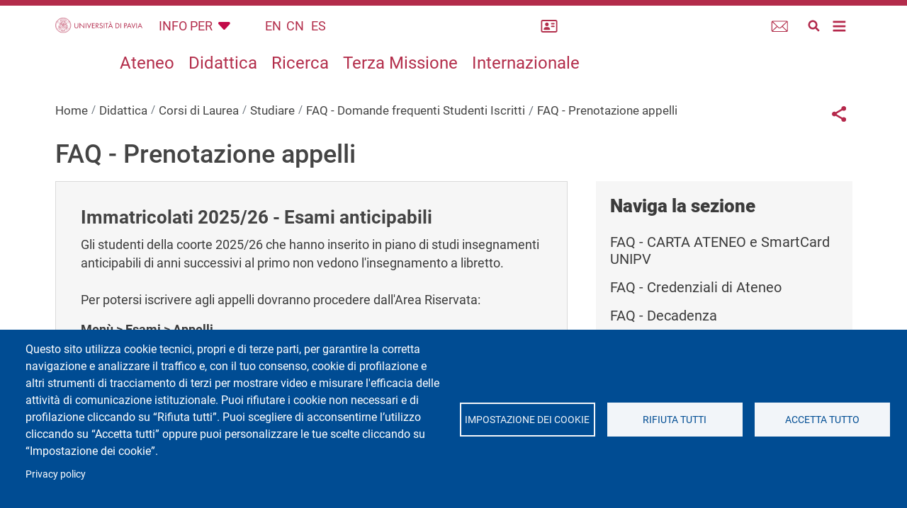

--- FILE ---
content_type: text/html; charset=UTF-8
request_url: https://portale.unipv.it/it/didattica/corsi-di-laurea/studiare/faq-domande-frequenti-studenti-iscritti/faq-prenotazione-appelli
body_size: 16940
content:
<!DOCTYPE html>
<html lang="it" dir="ltr" prefix="og: https://ogp.me/ns#">
  <head>
    <meta charset="utf-8" />
<script type="text/plain" id="cookies_matomo" data-cookieconsent="matomo">var _paq = _paq || [];(function(){var u=(("https:" == document.location.protocol) ? "https://ingestion.webanalytics.italia.it/" : "http://ingestion.webanalytics.italia.it/");_paq.push(["setSiteId", "g7pYLal3vM"]);_paq.push(["setTrackerUrl", u+"matomo.php"]);_paq.push(["setDoNotTrack", 1]);if (!window.matomo_search_results_active) {_paq.push(["trackPageView"]);}_paq.push(["setIgnoreClasses", ["no-tracking","colorbox"]]);_paq.push(["enableLinkTracking"]);var d=document,g=d.createElement("script"),s=d.getElementsByTagName("script")[0];g.type="text/javascript";g.defer=true;g.async=true;g.src=u+"matomo.js";s.parentNode.insertBefore(g,s);})();</script>
<meta name="geo.placename" content="Via Bassi, 6, 27100 Pavia PV" />
<meta name="geo.region" content="IT" />
<link rel="canonical" href="https://portale.unipv.it/it/didattica/corsi-di-laurea/studiare/faq-domande-frequenti-studenti-iscritti/faq-prenotazione-appelli" />
<link rel="shortlink" href="https://portale.unipv.it/it/node/452" />
<meta property="og:site_name" content="Università di Pavia" />
<meta property="og:url" content="https://portale.unipv.it/it/didattica/corsi-di-laurea/studiare/faq-domande-frequenti-studenti-iscritti/faq-prenotazione-appelli" />
<meta property="og:title" content="FAQ - Prenotazione appelli" />
<meta property="og:see_also" content="https://portale.unipv.it/it/didattica/corsi-di-laurea/studiare/faq-domande-frequenti-studenti-iscritti/faq-prenotazione-appelli" />
<meta property="og:street_address" content="Via Bassi, 6" />
<meta property="og:locality" content="Pavia" />
<meta property="og:postal_code" content="27100" />
<meta property="og:country_name" content="Italy" />
<meta property="article:published_time" content="Mer, 07/01/2026 - 10:17" />
<meta property="article:modified_time" content="Mer, 07/01/2026 - 10:17" />
<meta property="fb:admins" content="@universitapavia" />
<meta name="twitter:card" content="summary" />
<meta name="twitter:title" content="FAQ - Prenotazione appelli" />
<meta name="twitter:site" content="@unipv" />
<meta name="Generator" content="Drupal 10 (https://www.drupal.org)" />
<meta name="MobileOptimized" content="width" />
<meta name="HandheldFriendly" content="true" />
<meta name="viewport" content="width=device-width, initial-scale=1, shrink-to-fit=no" />
<meta http-equiv="x-ua-compatible" content="ie=edge" />
<link rel="icon" href="/themes/custom/unipv_fed/favicons/favicon.ico" type="image/vnd.microsoft.icon" />
<link rel="alternate" hreflang="it" href="https://portale.unipv.it/it/didattica/corsi-di-laurea/studiare/faq-domande-frequenti-studenti-iscritti/faq-prenotazione-appelli" />

    <title>FAQ - Prenotazione appelli | Università di Pavia</title>
    <link rel="stylesheet" media="all" href="/core/modules/system/css/components/align.module.css?t9b7mm" />
<link rel="stylesheet" media="all" href="/core/modules/system/css/components/fieldgroup.module.css?t9b7mm" />
<link rel="stylesheet" media="all" href="/core/modules/system/css/components/container-inline.module.css?t9b7mm" />
<link rel="stylesheet" media="all" href="/core/modules/system/css/components/clearfix.module.css?t9b7mm" />
<link rel="stylesheet" media="all" href="/core/modules/system/css/components/details.module.css?t9b7mm" />
<link rel="stylesheet" media="all" href="/core/modules/system/css/components/hidden.module.css?t9b7mm" />
<link rel="stylesheet" media="all" href="/core/modules/system/css/components/item-list.module.css?t9b7mm" />
<link rel="stylesheet" media="all" href="/core/modules/system/css/components/js.module.css?t9b7mm" />
<link rel="stylesheet" media="all" href="/core/modules/system/css/components/nowrap.module.css?t9b7mm" />
<link rel="stylesheet" media="all" href="/core/modules/system/css/components/position-container.module.css?t9b7mm" />
<link rel="stylesheet" media="all" href="/core/modules/system/css/components/reset-appearance.module.css?t9b7mm" />
<link rel="stylesheet" media="all" href="/core/modules/system/css/components/resize.module.css?t9b7mm" />
<link rel="stylesheet" media="all" href="/core/modules/system/css/components/system-status-counter.css?t9b7mm" />
<link rel="stylesheet" media="all" href="/core/modules/system/css/components/system-status-report-counters.css?t9b7mm" />
<link rel="stylesheet" media="all" href="/core/modules/system/css/components/system-status-report-general-info.css?t9b7mm" />
<link rel="stylesheet" media="all" href="/core/modules/system/css/components/tablesort.module.css?t9b7mm" />
<link rel="stylesheet" media="all" href="/libraries/cookiesjsr/dist/cookiesjsr.min.css?t9b7mm" />
<link rel="stylesheet" media="all" href="/core/../themes/contrib/bootstrap_barrio/components/breadcrumb/breadcrumb.css?t9b7mm" />
<link rel="stylesheet" media="all" href="/core/../themes/contrib/bootstrap_barrio/components/menu/menu.css?t9b7mm" />
<link rel="stylesheet" media="all" href="/core/modules/views/css/views.module.css?t9b7mm" />
<link rel="stylesheet" media="all" href="/modules/contrib/extlink/css/extlink.css?t9b7mm" />
<link rel="stylesheet" media="all" href="/core/modules/layout_builder/layouts/twocol_section/twocol_section.css?t9b7mm" />
<link rel="stylesheet" media="all" href="/core/modules/layout_discovery/layouts/onecol/onecol.css?t9b7mm" />
<link rel="stylesheet" media="all" href="/modules/contrib/paragraphs/css/paragraphs.unpublished.css?t9b7mm" />
<link rel="stylesheet" media="all" href="/modules/contrib/share_everywhere/css/share_everywhere.css?t9b7mm" />
<link rel="stylesheet" media="all" href="/themes/contrib/bootstrap_barrio/css/components/variables.css?t9b7mm" />
<link rel="stylesheet" media="all" href="/themes/contrib/bootstrap_barrio/css/components/user.css?t9b7mm" />
<link rel="stylesheet" media="all" href="/themes/contrib/bootstrap_barrio/css/components/progress.css?t9b7mm" />
<link rel="stylesheet" media="all" href="/themes/contrib/bootstrap_barrio/css/components/node.css?t9b7mm" />
<link rel="stylesheet" media="all" href="/themes/contrib/bootstrap_barrio/css/components/affix.css?t9b7mm" />
<link rel="stylesheet" media="all" href="/themes/contrib/bootstrap_barrio/css/components/book.css?t9b7mm" />
<link rel="stylesheet" media="all" href="/themes/contrib/bootstrap_barrio/css/components/contextual.css?t9b7mm" />
<link rel="stylesheet" media="all" href="/themes/contrib/bootstrap_barrio/css/components/feed-icon.css?t9b7mm" />
<link rel="stylesheet" media="all" href="/themes/contrib/bootstrap_barrio/css/components/field.css?t9b7mm" />
<link rel="stylesheet" media="all" href="/themes/contrib/bootstrap_barrio/css/components/header.css?t9b7mm" />
<link rel="stylesheet" media="all" href="/themes/contrib/bootstrap_barrio/css/components/help.css?t9b7mm" />
<link rel="stylesheet" media="all" href="/themes/contrib/bootstrap_barrio/css/components/icons.css?t9b7mm" />
<link rel="stylesheet" media="all" href="/themes/contrib/bootstrap_barrio/css/components/image-button.css?t9b7mm" />
<link rel="stylesheet" media="all" href="/themes/contrib/bootstrap_barrio/css/components/item-list.css?t9b7mm" />
<link rel="stylesheet" media="all" href="/themes/contrib/bootstrap_barrio/css/components/list-group.css?t9b7mm" />
<link rel="stylesheet" media="all" href="/themes/contrib/bootstrap_barrio/css/components/media.css?t9b7mm" />
<link rel="stylesheet" media="all" href="/themes/contrib/bootstrap_barrio/css/components/page.css?t9b7mm" />
<link rel="stylesheet" media="all" href="/themes/contrib/bootstrap_barrio/css/components/search-form.css?t9b7mm" />
<link rel="stylesheet" media="all" href="/themes/contrib/bootstrap_barrio/css/components/shortcut.css?t9b7mm" />
<link rel="stylesheet" media="all" href="/themes/contrib/bootstrap_barrio/css/components/sidebar.css?t9b7mm" />
<link rel="stylesheet" media="all" href="/themes/contrib/bootstrap_barrio/css/components/site-footer.css?t9b7mm" />
<link rel="stylesheet" media="all" href="/themes/contrib/bootstrap_barrio/css/components/skip-link.css?t9b7mm" />
<link rel="stylesheet" media="all" href="/themes/contrib/bootstrap_barrio/css/components/table.css?t9b7mm" />
<link rel="stylesheet" media="all" href="/themes/contrib/bootstrap_barrio/css/components/tabledrag.css?t9b7mm" />
<link rel="stylesheet" media="all" href="/themes/contrib/bootstrap_barrio/css/components/tableselect.css?t9b7mm" />
<link rel="stylesheet" media="all" href="/themes/contrib/bootstrap_barrio/css/components/tablesort-indicator.css?t9b7mm" />
<link rel="stylesheet" media="all" href="/themes/contrib/bootstrap_barrio/css/components/ui.widget.css?t9b7mm" />
<link rel="stylesheet" media="all" href="/themes/contrib/bootstrap_barrio/css/components/tabs.css?t9b7mm" />
<link rel="stylesheet" media="all" href="/themes/contrib/bootstrap_barrio/css/components/toolbar.css?t9b7mm" />
<link rel="stylesheet" media="all" href="/themes/contrib/bootstrap_barrio/css/components/vertical-tabs.css?t9b7mm" />
<link rel="stylesheet" media="all" href="/themes/contrib/bootstrap_barrio/css/components/views.css?t9b7mm" />
<link rel="stylesheet" media="all" href="/themes/contrib/bootstrap_barrio/css/components/webform.css?t9b7mm" />
<link rel="stylesheet" media="all" href="/themes/contrib/bootstrap_barrio/css/components/ui-dialog.css?t9b7mm" />
<link rel="stylesheet" media="all" href="/themes/contrib/bootstrap_barrio/css/colors/messages/messages-white.css?t9b7mm" />
<link rel="stylesheet" media="all" href="/libraries/bootstrap/bootstrap.min.css?t9b7mm" />
<link rel="stylesheet" media="all" href="/themes/custom/unipv_base/css/style.css?t9b7mm" />
<link rel="stylesheet" media="all" href="/sites/default/files/color/unipv_base-a83b2062/colors.css?t9b7mm" />
<link rel="stylesheet" media="all" href="/themes/custom/unipv_default/css/style_default.css?t9b7mm" />
<link rel="stylesheet" media="all" href="/sites/default/files/color/unipv_default-94d30202/colors.css?t9b7mm" />
<link rel="stylesheet" media="print" href="/themes/contrib/bootstrap_barrio/css/print.css?t9b7mm" />
<link rel="stylesheet" media="all" href="/themes/custom/unipv_base/fonts/google_localfont.css?t9b7mm" />
<link rel="stylesheet" media="all" href="/themes/custom/unipv_base/css/ultimenu/unipv.css?t9b7mm" />
<link rel="stylesheet" media="all" href="/themes/custom/unipv_base/css/ultimenu/ultimenu.css?t9b7mm" />
<link rel="stylesheet" media="all" href="/themes/custom/unipv_default/fonts/google_localfont_robotoslab.css?t9b7mm" />

    <script type="application/json" data-drupal-selector="drupal-settings-json">{"path":{"baseUrl":"\/","pathPrefix":"it\/","currentPath":"node\/452","currentPathIsAdmin":false,"isFront":false,"currentLanguage":"it"},"pluralDelimiter":"\u0003","suppressDeprecationErrors":true,"matomo":{"disableCookies":false,"trackMailto":true,"trackColorbox":true},"data":{"extlink":{"extTarget":true,"extTargetAppendNewWindowLabel":"(opens in a new window)","extTargetNoOverride":true,"extNofollow":false,"extTitleNoOverride":false,"extNoreferrer":true,"extFollowNoOverride":false,"extClass":"0","extLabel":"(link is external)","extImgClass":false,"extSubdomains":false,"extExclude":"","extInclude":"","extCssExclude":"","extCssInclude":"","extCssExplicit":"","extAlert":false,"extAlertText":"This link will take you to an external web site. We are not responsible for their content.","extHideIcons":false,"mailtoClass":"0","telClass":"","mailtoLabel":"(link sends email)","telLabel":"(link is a phone number)","extUseFontAwesome":false,"extIconPlacement":"append","extPreventOrphan":false,"extFaLinkClasses":"fa fa-external-link","extFaMailtoClasses":"fa fa-envelope-o","extAdditionalLinkClasses":"","extAdditionalMailtoClasses":"","extAdditionalTelClasses":"","extFaTelClasses":"fa fa-phone","whitelistedDomains":[],"extExcludeNoreferrer":""}},"cookies":{"cookies_asset_injector":{"blocked_assets":[]},"cookiesjsr":{"config":{"cookie":{"name":"cookiesjsr","expires":15552000000,"domain":"","sameSite":"Lax","secure":false},"library":{"libBasePath":"\/libraries\/cookiesjsr\/dist","libPath":"\/libraries\/cookiesjsr\/dist\/cookiesjsr.min.js","scrollLimit":0},"callback":{"method":"post","url":"\/it\/cookies\/consent\/callback.json","headers":[]},"interface":{"openSettingsHash":"#editCookieSettings","showDenyAll":true,"denyAllOnLayerClose":false,"settingsAsLink":false,"availableLangs":["it","en"],"defaultLang":"it","groupConsent":false,"cookieDocs":false}},"services":{"functional":{"id":"functional","services":[{"key":"functional","type":"functional","name":"Cookie tecnici","info":{"value":"\u003Ctable\u003E\r\n\t\u003Cthead\u003E\r\n\t\t\u003Ctr\u003E\r\n\t\t\t\u003Cth\u003ECookie name\u003C\/th\u003E\r\n\t\t\t\u003Cth\u003EDefault expiration time\u003C\/th\u003E\r\n\t\t\t\u003Cth\u003EDescription\u003C\/th\u003E\r\n\t\t\u003C\/tr\u003E\r\n\t\u003C\/thead\u003E\r\n\t\u003Ctbody\u003E\r\n\t\t\u003Ctr\u003E\r\n\t\t\t\u003Ctd\u003E\u003Ccode dir=\u0022ltr\u0022\u003ESSESS\u0026lt;ID\u0026gt;\u003C\/code\u003E\u003C\/td\u003E\r\n\t\t\t\u003Ctd\u003E1 month\u003C\/td\u003E\r\n\t\t\t\u003Ctd\u003EIf you are logged in to this website, a session cookie is required to identify and connect your browser to your user account in the server backend of this website.\u003C\/td\u003E\r\n\t\t\u003C\/tr\u003E\r\n\t\t\u003Ctr\u003E\r\n\t\t\t\u003Ctd\u003E\u003Ccode dir=\u0022ltr\u0022\u003Ecookiesjsr\u003C\/code\u003E\u003C\/td\u003E\r\n\t\t\t\u003Ctd\u003E1 year\u003C\/td\u003E\r\n\t\t\t\u003Ctd\u003EWhen you visited this website for the first time, you were asked for your permission to use several services (including those from third parties) that require data to be saved in your browser (cookies, local storage). Your decisions about each service (allow, deny) are stored in this cookie and are reused each time you visit this website.\u003C\/td\u003E\r\n\t\t\u003C\/tr\u003E\r\n\t\u003C\/tbody\u003E\r\n\u003C\/table\u003E\r\n","format":"full_html"},"uri":"","needConsent":false}],"weight":1},"tracking":{"id":"tracking","services":[{"key":"matomo","type":"tracking","name":"Web Analytics Italia (Matomo)","info":{"value":"","format":"full_html"},"uri":"https:\/\/webanalytics.italia.it\/privacy","needConsent":true}],"weight":10},"video":{"id":"video","services":[{"key":"video","type":"video","name":"Video provided by YouTube, Vimeo","info":{"value":"","format":"full_html"},"uri":"https:\/\/policies.google.com\/privacy","needConsent":true}],"weight":40}},"translation":{"langcode":"it","bannerText":"Questo sito utilizza cookie tecnici, propri e di terze parti, per garantire la corretta navigazione e analizzare il traffico e, con il tuo consenso, cookie di profilazione e altri strumenti di tracciamento di terzi per mostrare video e misurare l\u0027efficacia delle attivit\u00e0 di comunicazione istituzionale. Puoi rifiutare i cookie non necessari e di profilazione cliccando su \u201cRifiuta tutti\u201d. Puoi scegliere di acconsentirne l\u2019utilizzo cliccando su \u201cAccetta tutti\u201d oppure puoi personalizzare le tue scelte cliccando su \u201cImpostazione dei cookie\u201d.","privacyPolicy":"Privacy policy","privacyUri":"https:\/\/privacy.unipv.it\/","imprint":"Imprint","imprintUri":"","cookieDocs":"Cookie documentation","cookieDocsUri":"","officialWebsite":"Vai al sito web ufficiale","denyAll":"Rifiuta tutti","alwaysActive":"Sempre Attivo","settings":"Impostazione dei cookie","acceptAll":"Accetta tutto","requiredCookies":"Cookie tecnici","cookieSettings":"Impostazione dei cookie","close":"Chiudi","readMore":"Leggi tutto","allowed":"allowed","denied":"negato","settingsAllServices":"Impostazioni per tutti i servizi di cookie","saveSettings":"Salva le impostazioni","default_langcode":"en","disclaimerText":"All cookie information is subject to change by the service providers. We update this information regularly.","disclaimerTextPosition":"above","processorDetailsLabel":"Processor Company Details","processorLabel":"Company","processorWebsiteUrlLabel":"Company Website","processorPrivacyPolicyUrlLabel":"Company Privacy Policy","processorCookiePolicyUrlLabel":"Company Cookie Policy","processorContactLabel":"Data Protection Contact Details","placeholderAcceptAllText":"Accetta tutti i cookies","functional":{"title":"Cosa sono i cookie?","details":"I cookie tecnici sono necessari e sempre attivi perch\u00e9 utili alle funzionalit\u00e0 base del sito. I cookie sono piccoli file di testo che il sito invia al terminale dell\u0027utente, ove vengono memorizzati per poi essere ritrasmessi al sito alla visita successiva. Questi cookie non raccolgono informazioni personali."},"tracking":{"title":"Cookie di tracciamento","details":"L\u0027utilizzo dei cookie di tracciamento in forma anonima consente la raccolta dei dati in merito alla navigazione delle pagine di questo sito web. In questa maniera ci aiuti a migliorare l\u0027esperienza utente del sito web."},"video":{"title":"Video","details":"I servizi di condivisione video aiutano il sito ad essere maggiormente fruibile e aumentano la visibilit\u00e0. "}}},"cookiesTexts":{"langcode":"it","bannerText":"Questo sito utilizza cookie tecnici, propri e di terze parti, per garantire la corretta navigazione e analizzare il traffico e, con il tuo consenso, cookie di profilazione e altri strumenti di tracciamento di terzi per mostrare video e misurare l\u0027efficacia delle attivit\u00e0 di comunicazione istituzionale. Puoi rifiutare i cookie non necessari e di profilazione cliccando su \u201cRifiuta tutti\u201d. Puoi scegliere di acconsentirne l\u2019utilizzo cliccando su \u201cAccetta tutti\u201d oppure puoi personalizzare le tue scelte cliccando su \u201cImpostazione dei cookie\u201d.","privacyPolicy":"Privacy policy","privacyUri":"https:\/\/privacy.unipv.it\/","imprint":"Imprint","imprintUri":"","cookieDocs":"Cookie documentation","cookieDocsUri":"","officialWebsite":"Vai al sito web ufficiale","denyAll":"Rifiuta tutti","alwaysActive":"Sempre Attivo","settings":"Impostazione dei cookie","acceptAll":"Accetta tutto","requiredCookies":"Cookie tecnici","cookieSettings":"Impostazione dei cookie","close":"Chiudi","readMore":"Leggi tutto","allowed":"allowed","denied":"negato","settingsAllServices":"Impostazioni per tutti i servizi di cookie","saveSettings":"Salva le impostazioni","default_langcode":"en","disclaimerText":"All cookie information is subject to change by the service providers. We update this information regularly.","disclaimerTextPosition":"above","processorDetailsLabel":"Processor Company Details","processorLabel":"Company","processorWebsiteUrlLabel":"Company Website","processorPrivacyPolicyUrlLabel":"Company Privacy Policy","processorCookiePolicyUrlLabel":"Company Cookie Policy","processorContactLabel":"Data Protection Contact Details","placeholderAcceptAllText":"Accetta tutti i cookies"},"services":{"siteimprove_analytics":{"uuid":"76d991fe-53bd-4744-b736-77e1a8fed9c4","langcode":"it","status":false,"dependencies":[],"id":"siteimprove_analytics","label":"Siteimprove Analytics","group":"tracking","info":{"value":"","format":"basic_html"},"consentRequired":false,"purpose":"","processor":"","processorContact":"","processorUrl":"https:\/\/www.siteimprove.com\/privacy\/website-privacy-policy\/","processorPrivacyPolicyUrl":"","processorCookiePolicyUrl":"","placeholderMainText":"This content is blocked because siteimprove analytics cookies have not been accepted.","placeholderAcceptText":"Only accept siteimprove analytics cookies"},"functional":{"uuid":"5942b870-b79e-4429-9d2f-e4f389b4068c","langcode":"it","status":true,"dependencies":[],"id":"functional","label":"Cookie tecnici","group":"functional","info":{"value":"\u003Ctable\u003E\r\n\t\u003Cthead\u003E\r\n\t\t\u003Ctr\u003E\r\n\t\t\t\u003Cth\u003ECookie name\u003C\/th\u003E\r\n\t\t\t\u003Cth\u003EDefault expiration time\u003C\/th\u003E\r\n\t\t\t\u003Cth\u003EDescription\u003C\/th\u003E\r\n\t\t\u003C\/tr\u003E\r\n\t\u003C\/thead\u003E\r\n\t\u003Ctbody\u003E\r\n\t\t\u003Ctr\u003E\r\n\t\t\t\u003Ctd\u003E\u003Ccode dir=\u0022ltr\u0022\u003ESSESS\u0026lt;ID\u0026gt;\u003C\/code\u003E\u003C\/td\u003E\r\n\t\t\t\u003Ctd\u003E1 month\u003C\/td\u003E\r\n\t\t\t\u003Ctd\u003EIf you are logged in to this website, a session cookie is required to identify and connect your browser to your user account in the server backend of this website.\u003C\/td\u003E\r\n\t\t\u003C\/tr\u003E\r\n\t\t\u003Ctr\u003E\r\n\t\t\t\u003Ctd\u003E\u003Ccode dir=\u0022ltr\u0022\u003Ecookiesjsr\u003C\/code\u003E\u003C\/td\u003E\r\n\t\t\t\u003Ctd\u003E1 year\u003C\/td\u003E\r\n\t\t\t\u003Ctd\u003EWhen you visited this website for the first time, you were asked for your permission to use several services (including those from third parties) that require data to be saved in your browser (cookies, local storage). Your decisions about each service (allow, deny) are stored in this cookie and are reused each time you visit this website.\u003C\/td\u003E\r\n\t\t\u003C\/tr\u003E\r\n\t\u003C\/tbody\u003E\r\n\u003C\/table\u003E\r\n","format":"full_html"},"consentRequired":false,"purpose":"","processor":"","processorContact":"","processorUrl":"","processorPrivacyPolicyUrl":"","processorCookiePolicyUrl":"","placeholderMainText":"This content is blocked because required functional cookies have not been accepted.","placeholderAcceptText":"Only accept required functional cookies"},"matomo":{"uuid":"c39cfe4f-8e52-4fc3-b3d0-300bd976180d","langcode":"it","status":true,"dependencies":{"enforced":{"module":["cookies_matomo"]}},"id":"matomo","label":"Web Analytics Italia (Matomo)","group":"tracking","info":{"value":"","format":"full_html"},"consentRequired":true,"purpose":"","processor":"","processorContact":"","processorUrl":"https:\/\/webanalytics.italia.it\/privacy","processorPrivacyPolicyUrl":"","processorCookiePolicyUrl":"","placeholderMainText":"This content is blocked because web analytics italia (matomo) cookies have not been accepted.","placeholderAcceptText":"Only accept web analytics italia (matomo) cookies"},"video":{"uuid":"378a8849-3e8c-4072-8178-23859deebd6b","langcode":"it","status":true,"dependencies":{"enforced":{"module":["cookies_video"]}},"id":"video","label":"Video provided by YouTube, Vimeo","group":"video","info":{"value":"","format":"full_html"},"consentRequired":true,"purpose":"","processor":"","processorContact":"","processorUrl":"https:\/\/policies.google.com\/privacy","processorPrivacyPolicyUrl":"","processorCookiePolicyUrl":"","placeholderMainText":"This content is blocked because video provided by youtube, vimeo cookies have not been accepted.","placeholderAcceptText":"Only accept video provided by youtube, vimeo cookies"}},"groups":{"functional":{"uuid":"d1fa7fa3-d7bb-41ed-ad80-8d59c9f16e6f","langcode":"it","status":true,"dependencies":[],"id":"functional","label":"Functional","weight":1,"title":"Cosa sono i cookie?","details":"I cookie tecnici sono necessari e sempre attivi perch\u00e9 utili alle funzionalit\u00e0 base del sito. I cookie sono piccoli file di testo che il sito invia al terminale dell\u0027utente, ove vengono memorizzati per poi essere ritrasmessi al sito alla visita successiva. Questi cookie non raccolgono informazioni personali."},"marketing":{"uuid":"82692cb6-05da-4d3c-bcdb-c1364781f88c","langcode":"it","status":true,"dependencies":[],"id":"marketing","label":"Marketing","weight":20,"title":"Marketing","details":"Customer communication and marketing tools."},"performance":{"uuid":"147b682c-c11f-4db1-8baf-4e0b04dc47e8","langcode":"it","status":true,"dependencies":[],"id":"performance","label":"Performance","weight":30,"title":"Performance Cookies","details":"Performance cookies collect aggregated information about how our website is used. The purpose of this is to improve its attractiveness, content and functionality. These cookies help us to determine whether, how often and for how long particular sub-pages of our website are accessed and which content users are particularly interested in. Search terms, country, region and (where applicable) the city from which the website is accessed are also recorded, as is the proportion of mobile devices that are used to access the website. We use this information to compile statistical reports that help us tailor the content of our website to your needs and optimize our offer."},"social":{"uuid":"054fdfd4-1cdd-41ed-a16f-7f6c90f2a642","langcode":"it","status":true,"dependencies":[],"id":"social","label":"Social Plugins","weight":20,"title":"Social Plugins","details":"Comments managers facilitate the filing of comments and fight against spam."},"tracking":{"uuid":"d10be253-7ce4-45a0-bb8e-f3ce751dfa4a","langcode":"it","status":true,"dependencies":[],"id":"tracking","label":"Tracking","weight":10,"title":"Cookie di tracciamento","details":"L\u0027utilizzo dei cookie di tracciamento in forma anonima consente la raccolta dei dati in merito alla navigazione delle pagine di questo sito web. In questa maniera ci aiuti a migliorare l\u0027esperienza utente del sito web."},"video":{"uuid":"e61afc9c-8a38-4f6a-9e53-f917c4308297","langcode":"it","status":true,"dependencies":[],"id":"video","label":"Video","weight":40,"title":"Video","details":"I servizi di condivisione video aiutano il sito ad essere maggiormente fruibile e aumentano la visibilit\u00e0. "}}},"ajaxTrustedUrl":{"\/it\/search\/node":true},"user":{"uid":0,"permissionsHash":"b71c8f701f7433cefbd3fc691fa51993e0d32d6a7c19253a082ccf432adac6db"}}</script>
<script src="/sites/default/files/js/js_3UPrJVpcrwB8wUo2dLbh--OaQmwn8v019k3csckqtgw.js?scope=header&amp;delta=0&amp;language=it&amp;theme=unipv_default&amp;include=[base64]"></script>
<script src="/sites/default/files/asset_injector/js/siteanalyze_6123385-c3644080208299c31c0f0728230977cc.js?t9b7mm"></script>
<script src="/sites/default/files/js/js_9Us8n8QwO07ezoMt3biow_VO6n9essS0tJCJE_rLd7E.js?scope=header&amp;delta=2&amp;language=it&amp;theme=unipv_default&amp;include=[base64]"></script>
<script src="/modules/contrib/cookies/js/cookiesjsr.conf.js?v=10.4.7" defer></script>
<script src="/libraries/cookiesjsr/dist/cookiesjsr-preloader.min.js?v=10.4.7" defer></script>

  </head>
  <body class="is-ultimenu-canvas is-ultimenu-canvas--hover layout-no-sidebars page-node-452 site-default path-node node--type-page">
    <a href="#main-content" class="visually-hidden-focusable">
      Salta al contenuto principale
    </a>
    
      <div class="dialog-off-canvas-main-canvas" data-off-canvas-main-canvas>
    <div id="page-wrapper">
	<div id="page">
		<header id="header" class="header" aria-label="Intestazione del sito">
										
					<nav class="navbar" id="navbar-top">

													<div class="container">
														
							

															<div class="form-inline navbar-form ml-auto">
									  <section class="row region region-top-header-form">
    <div id="block-cookiesui" class="block block-cookies block-cookies-ui-block">
  
    
      <div class="content">
        
<div id="cookiesjsr"></div>

    </div>
  </div>

  </section>

								</div>
																					</div>
											</nav>
								<nav class="navbar" id="navbar-main">
											<div class="container">
												  	<a href="/it" title="Home" rel="home" class="navbar-brand">
					<div class="logoimg">
				<picture>
					<source srcset="/themes/custom/unipv_default/img/logo_amaranto.svg" media="(min-width: 48em)">
					<img alt="unipv logo" src="/themes/custom/unipv_default/img/logosemplificatoamaranto.svg">
				</picture>
			</div>
				<div class="sitename">
			
		</div>
	</a>


		<nav role="navigation" aria-label="Info per"  id="block-target-2" class="menu--target--header block block-menu navigation menu--target">
		

							
							<button class="btn dropdown-toggle" type="button" id="menuTargetHeader" data-bs-toggle="dropdown" aria-expanded="false">
				INFO PER
			</button>
			<ul class="clearfix dropdown-menu" aria-labelledby="menuTargetHeader">
																	<li class="nav-item">
												<a href="/it/futuro-studente" title="Futuro studente" class="nav-link nav-link--it-futuro-studente" data-drupal-link-system-path="node/108">Futuro studente</a>
											</li>
														<li class="nav-item">
												<a href="/it/studente" title="Studente" class="nav-link nav-link--it-studente" data-drupal-link-system-path="node/105">Studente</a>
											</li>
														<li class="nav-item">
												<a href="/it/studente-internazionale" title="Studente internazionale" class="nav-link nav-link--it-studente-internazionale" data-drupal-link-system-path="node/109">Studente Internazionale</a>
											</li>
														<li class="nav-item">
												<a href="/it/laureato" title="Laureato" class="nav-link nav-link--it-laureato" data-drupal-link-system-path="node/110">Laureato</a>
											</li>
														<li class="nav-item">
												<a href="/it/impresa" title="Impresa" class="nav-link nav-link--it-impresa" data-drupal-link-system-path="node/113">Impresa</a>
											</li>
							</ul>
			


			</nav>


	<div class="language-switcher-language-url lingua-select lingua-select--top block block-language block-language-blocklanguage-interface" id="block-selettorelingua-2" role="navigation">
  
    
      <div class="content">
      

<nav class="links nav links-inline">
	<span class="nav-link pr-5">
		<a href="https://en.unipv.it/en" class="language-link">EN</a>
	</span>
	<span class="nav-link">
		<a href="https://lang.portale.unipv.it/cn" class="language-link">CN</a>
	</span>
	<span class="nav-link px-2">
		<a href="https://lang.portale.unipv.it/es" class="language-link">ES</a>
	</span>
</nav>

    </div>
  </div>
<div id="block-webmail" class="webmail webmail--top d-none d-md-block block-content-basic block block-block-content block-block-contentd2d4c1d3-49fe-48c2-a281-0ac133baec5d">
  
    
      <div class="content">
      
            <div class="clearfix text-formatted field field--name-body field--type-text-with-summary field--label-hidden field__item"><div class="rubrica"><a href="/it/rubrica" title="Rubrica"><span class="visually-hidden">Rubrica</span><img alt="webmail logo" data-entity-type data-entity-uuid src="/themes/custom/unipv_default/icons/address-card-regular-white.svg?1"></a></div>

<div class="webmail"><a href="/it/webmail" title="Webmail"><span class="visually-hidden">Webmail</span><img alt="webmail logo" data-entity-type data-entity-uuid src="/themes/custom/unipv_default/icons/it-mail.svg"></a></div></div>
      
    </div>
  </div>
<div class="search-block-form" data-drupal-selector="search-block-form" id="block-formdiricerca-3" role="search">
    <div class="nav-item dropdown">
  <a class="nav-link dropdown-toggle" href="#" data-bs-toggle="dropdown" aria-expanded="false">
    <img src="/themes/custom/unipv_base/img/Lens.svg" alt="icona lente di ricerca" class="search__icon--white" />
    <img src="/themes/custom/unipv_base/img/Lens_amaranto.svg" alt="icona lente di ricerca"
      class="search__icon--amaranto" />
  </a>
  <div class="dropdown-menu">
    <form action="/it/search/node" method="get" id="search-block-form" accept-charset="UTF-8" class="search-form search-block-form form-row">
      




        
  <div class="js-form-item js-form-type-search form-type-search js-form-item-keys form-item-keys form-no-label mb-3">
          <label for="edit-keys" class="visually-hidden">Cerca</label>
                    <input title="Inserisci i termini da cercare." data-drupal-selector="edit-keys" type="search" id="edit-keys" name="keys" value="" size="15" maxlength="128" class="form-search form-control" />

                      </div>
<div data-drupal-selector="edit-actions" class="form-actions js-form-wrapper form-wrapper mb-3" id="edit-actions"><button data-drupal-selector="edit-submit" type="submit" id="edit-submit" value="Cerca" class="button js-form-submit form-submit btn btn-primary">Cerca</button>
</div>

      </form>
  </div>
</div>
    </div>

													<button class="navbar-toggler navbar-toggler-right collapsed" type="button" data-bs-toggle="collapse" data-bs-target="#CollapsingNavbar" aria-controls="CollapsingNavbar" aria-expanded="false" aria-label="Toggle navigation">
								<span class="navbar-toggler-icon"></span>
							</button>

							<div class="collapse navbar-collapse justify-content-end full-width" id="CollapsingNavbar">
								<div class="container-fluid container-md">
									  <div class="language-switcher-language-url lingua-select lingua-select--hamburger d-md-none block block-language block-language-blocklanguage-interface" id="block-selettorelingua-3" role="navigation">
  
    
      <div class="content">
      

<nav class="links nav links-inline">
	<span class="nav-link pr-5">
		<a href="https://en.unipv.it/en" class="language-link">EN</a>
	</span>
	<span class="nav-link">
		<a href="https://lang.portale.unipv.it/cn" class="language-link">CN</a>
	</span>
	<span class="nav-link px-2">
		<a href="https://lang.portale.unipv.it/es" class="language-link">ES</a>
	</span>
</nav>

    </div>
  </div>
<div id="block-webmail-2" class="webmail webmail--hamburger d-md-none block-content-basic block block-block-content block-block-contentd2d4c1d3-49fe-48c2-a281-0ac133baec5d">
  
    
      <div class="content">
      
            <div class="clearfix text-formatted field field--name-body field--type-text-with-summary field--label-hidden field__item"><div class="rubrica"><a href="/it/rubrica" title="Rubrica"><span class="visually-hidden">Rubrica</span><img alt="webmail logo" data-entity-type data-entity-uuid src="/themes/custom/unipv_default/icons/address-card-regular-white.svg?1"></a></div>

<div class="webmail"><a href="/it/webmail" title="Webmail"><span class="visually-hidden">Webmail</span><img alt="webmail logo" data-entity-type data-entity-uuid src="/themes/custom/unipv_default/icons/it-mail.svg"></a></div></div>
      
    </div>
  </div>


		<nav role="navigation" aria-label="Navigazione principale"  id="block-navigazioneprincipale-5" class="mt-5 mt-md-0 block block-menu navigation menu--main">
		

							

  <ul data-region="primary_menu" class="clearfix menu menu-level-0">
                  
        <li class="menu-item menu-item--expanded">
          <a href="/it/ateneo" data-drupal-link-system-path="node/14">Ateneo</a>
                                
	
	
	<div class="menu_link_content menu-link-contentmain view-mode-default menu-dropdown menu-dropdown-0 menu-type-default">
							
  <ul class="menu menu-level-1">
                  
        <li class="menu-item menu-item--collapsed">
          <a href="/it/ateneo/campus" title="L&#039;Università di Pavia è un campus di 24.000 studenti profondamente integrato con una città di piccole-medie dimensioni, poco affollata, dove tutto quello di cui hai bisogno è raggiungibile in quindici minuti di passeggiata." data-drupal-link-system-path="node/131">Campus</a>
                                
	
	<div class="menu_link_content menu-link-contentmain view-mode-token menu-dropdown menu-dropdown-1 menu-type-token">
			</div>



                  </li>
                      
        <li class="menu-item menu-item--collapsed">
          <a href="/it/ateneo/organizzazione" data-drupal-link-system-path="node/150">Organizzazione</a>
                                
	
	<div class="menu_link_content menu-link-contentmain view-mode-token menu-dropdown menu-dropdown-1 menu-type-token">
			</div>



                  </li>
                      
        <li class="menu-item menu-item--collapsed">
          <a href="/it/ateneo/opportunita" data-drupal-link-system-path="node/138">Opportunità</a>
                                
	
	<div class="menu_link_content menu-link-contentmain view-mode-token menu-dropdown menu-dropdown-1 menu-type-token">
			</div>



                  </li>
                      
        <li class="menu-item menu-item--collapsed">
          <a href="/it/ateneo/inclusione-e-sostenibilita" data-drupal-link-system-path="node/481">Inclusione e sostenibilità</a>
                                
	
	<div class="menu_link_content menu-link-contentmain view-mode-default menu-dropdown menu-dropdown-1 menu-type-default">
			</div>



                  </li>
                      
        <li class="menu-item menu-item--collapsed">
          <a href="/it/ateneo/storia-e-futuro" data-drupal-link-system-path="node/146">Storia e futuro</a>
                                
	
	<div class="menu_link_content menu-link-contentmain view-mode-token menu-dropdown menu-dropdown-1 menu-type-token">
			</div>



                  </li>
          </ul>



			</div>



                  </li>
                      
        <li class="menu-item menu-item--expanded menu-item--active-trail">
          <a href="/it/didattica" title="Didattica" data-drupal-link-system-path="node/17">Didattica</a>
                                
	
	
	<div class="menu_link_content menu-link-contentmain view-mode-default menu-dropdown menu-dropdown-0 menu-type-default">
							
  <ul class="menu menu-level-1">
                  
        <li class="menu-item menu-item--collapsed menu-item--active-trail">
          <a href="/it/didattica/corsi-di-laurea" data-drupal-link-system-path="node/250">Corsi di Laurea</a>
                                
	
	<div class="menu_link_content menu-link-contentmain view-mode-token menu-dropdown menu-dropdown-1 menu-type-token">
			</div>



                  </li>
                      
        <li class="menu-item menu-item--collapsed">
          <a href="/it/didattica/post-laurea" data-drupal-link-system-path="node/154">Post Laurea</a>
                                
	
	<div class="menu_link_content menu-link-contentmain view-mode-default menu-dropdown menu-dropdown-1 menu-type-default">
			</div>



                  </li>
                      
        <li class="menu-item menu-item--collapsed">
          <a href="/it/didattica/servizi-lo-studente" data-drupal-link-system-path="node/164">Servizi per lo studente</a>
                                
	
	<div class="menu_link_content menu-link-contentmain view-mode-default menu-dropdown menu-dropdown-1 menu-type-default">
			</div>



                  </li>
                      
        <li class="menu-item menu-item--collapsed">
          <a href="/it/didattica/premi-di-laurea-e-di-studio" data-drupal-link-system-path="node/175">Premi di laurea e di studio</a>
                                
	
	<div class="menu_link_content menu-link-contentmain view-mode-default menu-dropdown menu-dropdown-1 menu-type-default">
			</div>



                  </li>
                      
        <li class="menu-item menu-item--collapsed">
          <a href="/it/didattica/formazione-insegnanti" data-drupal-link-system-path="node/162">Formazione insegnanti</a>
                                
	
	<div class="menu_link_content menu-link-contentmain view-mode-default menu-dropdown menu-dropdown-1 menu-type-default">
			</div>



                  </li>
                      
        <li class="menu-item menu-item--collapsed">
          <a href="/it/didattica/formazione-complementare" data-drupal-link-system-path="node/161">Formazione complementare</a>
                                
	
	<div class="menu_link_content menu-link-contentmain view-mode-default menu-dropdown menu-dropdown-1 menu-type-default">
			</div>



                  </li>
          </ul>



			</div>



                  </li>
                      
        <li class="menu-item menu-item--expanded">
          <a href="/it/ricerca" data-drupal-link-system-path="node/4">Ricerca</a>
                                
	
	
	<div class="menu_link_content menu-link-contentmain view-mode-default menu-dropdown menu-dropdown-0 menu-type-default">
							
  <ul class="menu menu-level-1">
                  
        <li class="menu-item menu-item--collapsed">
          <a href="/it/ricerca/strutture-di-ricerca" data-drupal-link-system-path="node/179">Strutture di ricerca</a>
                                
	
	<div class="menu_link_content menu-link-contentmain view-mode-default menu-dropdown menu-dropdown-1 menu-type-default">
			</div>



                  </li>
                      
        <li class="menu-item menu-item--collapsed">
          <a href="/it/ricerca/opportunita-di-finanziamento" data-drupal-link-system-path="node/181">Opportunità di finanziamento</a>
                                
	
	<div class="menu_link_content menu-link-contentmain view-mode-default menu-dropdown menu-dropdown-1 menu-type-default">
			</div>



                  </li>
                      
        <li class="menu-item menu-item--collapsed">
          <a href="/it/ricerca/progetti-di-ricerca" data-drupal-link-system-path="node/180">Progetti di ricerca</a>
                                
	
	<div class="menu_link_content menu-link-contentmain view-mode-default menu-dropdown menu-dropdown-1 menu-type-default">
			</div>



                  </li>
                      
        <li class="menu-item">
          <a href="/it/ricerca/dottorati-di-ricerca" data-drupal-link-system-path="node/182">Dottorati di ricerca</a>
                                
	
	<div class="menu_link_content menu-link-contentmain view-mode-default menu-dropdown menu-dropdown-1 menu-type-default">
			</div>



                  </li>
                      
        <li class="menu-item">
          <a href="/it/ricerca/opportunita-i-ricercatori" data-drupal-link-system-path="node/553">Opportunità per i ricercatori</a>
                                
	
	<div class="menu_link_content menu-link-contentmain view-mode-default menu-dropdown menu-dropdown-1 menu-type-default">
			</div>



                  </li>
                      
        <li class="menu-item menu-item--collapsed">
          <a href="/it/ricerca/iniziative-di-ateneo-la-ricerca" data-drupal-link-system-path="node/388">Iniziative di Ateneo per la ricerca</a>
                                
	
	<div class="menu_link_content menu-link-contentmain view-mode-default menu-dropdown menu-dropdown-1 menu-type-default">
			</div>



                  </li>
                      
        <li class="menu-item">
          <a href="/it/ricerca/open-science" data-drupal-link-system-path="node/551">Open Science</a>
                                
	
	<div class="menu_link_content menu-link-contentmain view-mode-default menu-dropdown menu-dropdown-1 menu-type-default">
			</div>



                  </li>
                      
        <li class="menu-item">
          <a href="/it/ricerca/network-nazionali-e-internazionali" data-drupal-link-system-path="node/183">Network nazionali e internazionali</a>
                                
	
	<div class="menu_link_content menu-link-contentmain view-mode-default menu-dropdown menu-dropdown-1 menu-type-default">
			</div>



                  </li>
                      
        <li class="menu-item">
          <a href="/it/ricerca/organizzazione-e-governance" data-drupal-link-system-path="node/552">Organizzazione e governance</a>
                                
	
	<div class="menu_link_content menu-link-contentmain view-mode-default menu-dropdown menu-dropdown-1 menu-type-default">
			</div>



                  </li>
          </ul>



			</div>



                  </li>
                      
        <li class="menu-item menu-item--expanded">
          <a href="/it/terza-missione" data-drupal-link-system-path="node/18">Terza Missione</a>
                                
	
	
	<div class="menu_link_content menu-link-contentmain view-mode-default menu-dropdown menu-dropdown-0 menu-type-default">
							
  <ul class="menu menu-level-1">
                  
        <li class="menu-item">
          <a href="/it/terza-missione/brevetti" data-drupal-link-system-path="node/198">Brevetti</a>
                                
	
	<div class="menu_link_content menu-link-contentmain view-mode-default menu-dropdown menu-dropdown-1 menu-type-default">
			</div>



                  </li>
                      
        <li class="menu-item menu-item--collapsed">
          <a href="/it/terza-missione/spin-e-start-accademici" title="Spin-off e Start-up" data-drupal-link-system-path="node/199">Spin-off e Start-up accademici</a>
                                
	
	<div class="menu_link_content menu-link-contentmain view-mode-default menu-dropdown menu-dropdown-1 menu-type-default">
			</div>



                  </li>
                      
        <li class="menu-item menu-item--collapsed">
          <a href="/it/terza-missione/trasferimento-tecnologico" data-drupal-link-system-path="node/194">Trasferimento tecnologico</a>
                                
	
	<div class="menu_link_content menu-link-contentmain view-mode-default menu-dropdown menu-dropdown-1 menu-type-default">
			</div>



                  </li>
                      
        <li class="menu-item">
          <a href="/it/terza-missione/industria-e-istituzioni" title="Industria e Istituzioni" data-drupal-link-system-path="node/196">Industria e Istituzioni</a>
                                
	
	<div class="menu_link_content menu-link-contentmain view-mode-default menu-dropdown menu-dropdown-1 menu-type-default">
			</div>



                  </li>
                      
        <li class="menu-item">
          <a href="/it/terza-missione/ecosistema-dellinnovazione" data-drupal-link-system-path="node/195">Ecosistema dell&#039;innovazione</a>
                                
	
	<div class="menu_link_content menu-link-contentmain view-mode-default menu-dropdown menu-dropdown-1 menu-type-default">
			</div>



                  </li>
                      
        <li class="menu-item menu-item--collapsed">
          <a href="/it/terza-missione/opportunita-di-finanziamento" data-drupal-link-system-path="node/197">Opportunità di finanziamento</a>
                                
	
	<div class="menu_link_content menu-link-contentmain view-mode-default menu-dropdown menu-dropdown-1 menu-type-default">
			</div>



                  </li>
                      
        <li class="menu-item">
          <a href="/it/terza-missione/cultura-e-societa" data-drupal-link-system-path="node/224">Cultura e società</a>
                                
	
	<div class="menu_link_content menu-link-contentmain view-mode-default menu-dropdown menu-dropdown-1 menu-type-default">
			</div>



                  </li>
                      
        <li class="menu-item">
          <a href="/it/terza-missione/organizzazione-e-governance" data-drupal-link-system-path="node/230">Organizzazione e governance</a>
                                
	
	<div class="menu_link_content menu-link-contentmain view-mode-default menu-dropdown menu-dropdown-1 menu-type-default">
			</div>



                  </li>
                      
        <li class="menu-item">
          <a href="/it/terza-missione/pnrr-terza-missione" data-drupal-link-system-path="node/593">PNRR @Terza Missione</a>
                                
	
	<div class="menu_link_content menu-link-contentmain view-mode-default menu-dropdown menu-dropdown-1 menu-type-default">
			</div>



                  </li>
          </ul>



			</div>



                  </li>
                      
        <li class="menu-item menu-item--expanded">
          <a href="/it/internazionale" data-drupal-link-system-path="node/636">Internazionale</a>
                                
	
	
	<div class="menu_link_content menu-link-contentmain view-mode-default menu-dropdown menu-dropdown-0 menu-type-default">
							
  <ul class="menu menu-level-1">
                  
        <li class="menu-item menu-item--collapsed">
          <a href="/it/internazionale/andare-allestero" data-drupal-link-system-path="node/937">Andare all&#039;estero</a>
                                
	
	<div class="menu_link_content menu-link-contentmain view-mode-default menu-dropdown menu-dropdown-1 menu-type-default">
			</div>



                  </li>
                      
        <li class="menu-item menu-item--collapsed">
          <a href="/it/internazionale/study-pavia" data-drupal-link-system-path="node/638">Study in Pavia</a>
                                
	
	<div class="menu_link_content menu-link-contentmain view-mode-default menu-dropdown menu-dropdown-1 menu-type-default">
			</div>



                  </li>
                      
        <li class="menu-item menu-item--collapsed">
          <a href="/it/internazionale/mobilita-docenti-ricercatori-e-staff" data-drupal-link-system-path="node/639">Mobilità per docenti, ricercatori e staff</a>
                                
	
	<div class="menu_link_content menu-link-contentmain view-mode-default menu-dropdown menu-dropdown-1 menu-type-default">
			</div>



                  </li>
                      
        <li class="menu-item menu-item--collapsed">
          <a href="/it/internazionale/progetti-e-finanziamenti-internazionali" data-drupal-link-system-path="node/657">Progetti e finanziamenti internazionali</a>
                                
	
	<div class="menu_link_content menu-link-contentmain view-mode-default menu-dropdown menu-dropdown-1 menu-type-default">
			</div>



                  </li>
                      
        <li class="menu-item menu-item--collapsed">
          <a href="/it/internazionale/accordi-e-networks-internazionali" data-drupal-link-system-path="node/1220">Accordi e networks internazionali</a>
                                
	
	<div class="menu_link_content menu-link-contentmain view-mode-default menu-dropdown menu-dropdown-1 menu-type-default">
			</div>



                  </li>
                      
        <li class="menu-item menu-item--collapsed">
          <a href="/it/internazionale/cooperazione-allo-sviluppo" data-drupal-link-system-path="node/642">Cooperazione allo sviluppo</a>
                                
	
	<div class="menu_link_content menu-link-contentmain view-mode-default menu-dropdown menu-dropdown-1 menu-type-default">
			</div>



                  </li>
                      
        <li class="menu-item menu-item--collapsed">
          <a href="/it/internazionale/alleanza-europea-ec2u" data-drupal-link-system-path="node/1221">Alleanza europea EC2U</a>
                                
	
	<div class="menu_link_content menu-link-contentmain view-mode-default menu-dropdown menu-dropdown-1 menu-type-default">
			</div>



                  </li>
                      
        <li class="menu-item menu-item--collapsed">
          <a href="/it/internazionale/strategia-di-internazionalizzazione" data-drupal-link-system-path="node/1224">Strategia di internazionalizzazione</a>
                                
	
	<div class="menu_link_content menu-link-contentmain view-mode-default menu-dropdown menu-dropdown-1 menu-type-default">
			</div>



                  </li>
                      
        <li class="menu-item menu-item--collapsed">
          <a href="/it/internazionale/contatti-dellinternazionalizzazione" data-drupal-link-system-path="node/1226">Contatti dell&#039;internazionalizzazione</a>
                                
	
	<div class="menu_link_content menu-link-contentmain view-mode-default menu-dropdown menu-dropdown-1 menu-type-default">
			</div>



                  </li>
          </ul>



			</div>



                  </li>
                      
        <li class="menu-item menu-item--expanded">
          <span>Quick Link</span>
                                
	
	
	<div class="menu_link_content menu-link-contentmain view-mode-default menu-dropdown menu-dropdown-0 menu-type-default">
							
  <ul class="menu menu-level-1">
                  
        <li class="menu-item">
          <a href="/it/quick-link/webmail" data-drupal-link-system-path="node/504">Webmail</a>
                                
	
	<div class="menu_link_content menu-link-contentmain view-mode-default menu-dropdown menu-dropdown-1 menu-type-default">
			</div>



                  </li>
                      
        <li class="menu-item">
          <a href="/it/rubrica" data-drupal-link-system-path="rubrica">Rubrica</a>
                                
	
	<div class="menu_link_content menu-link-contentmain view-mode-default menu-dropdown menu-dropdown-1 menu-type-default">
			</div>



                  </li>
                      
        <li class="menu-item">
          <a href="https://studentionline.unipv.it/Root.do" title="Area riservata">Area riservata</a>
                                
	
	<div class="menu_link_content menu-link-contentmain view-mode-default menu-dropdown menu-dropdown-1 menu-type-default">
			</div>



                  </li>
                      
        <li class="menu-item">
          <a href="https://unipv.unifind.cineca.it">Il portale delle competenze</a>
                                
	
	<div class="menu_link_content menu-link-contentmain view-mode-default menu-dropdown menu-dropdown-1 menu-type-default">
			</div>



                  </li>
          </ul>



			</div>



                  </li>
          </ul>


			</nav>


	

		<nav role="navigation" aria-label="Info per"  id="block-target" class="block block-menu navigation menu--target">
		

							
                  <ul class="clearfix nav" data-component-id="bootstrap_barrio:menu">
                    <li class="nav-item">
                <a href="/it/futuro-studente" title="Futuro studente" class="nav-link nav-link--it-futuro-studente" data-drupal-link-system-path="node/108">Futuro studente</a>
              </li>
                <li class="nav-item">
                <a href="/it/studente" title="Studente" class="nav-link nav-link--it-studente" data-drupal-link-system-path="node/105">Studente</a>
              </li>
                <li class="nav-item">
                <a href="/it/studente-internazionale" title="Studente internazionale" class="nav-link nav-link--it-studente-internazionale" data-drupal-link-system-path="node/109">Studente Internazionale</a>
              </li>
                <li class="nav-item">
                <a href="/it/laureato" title="Laureato" class="nav-link nav-link--it-laureato" data-drupal-link-system-path="node/110">Laureato</a>
              </li>
                <li class="nav-item">
                <a href="/it/impresa" title="Impresa" class="nav-link nav-link--it-impresa" data-drupal-link-system-path="node/113">Impresa</a>
              </li>
        </ul>
  



			</nav>


	

								</div>
															</div>
															  <section class="row region region-main-nav">
    

		<nav role="navigation" aria-label="Navigazione principale"  id="block-navigazioneprincipale-4" class="block block-menu navigation menu--main">
		

							

  <ul data-region="main_nav" class="clearfix menu menu-level-0">
                  
        <li class="menu-item menu-item--collapsed">
          <a href="/it/ateneo" data-drupal-link-system-path="node/14">Ateneo</a>
                                
	
	
	<div class="menu_link_content menu-link-contentmain view-mode-default menu-dropdown menu-dropdown-0 menu-type-default">
							
			</div>



                  </li>
                      
        <li class="menu-item menu-item--collapsed menu-item--active-trail">
          <a href="/it/didattica" title="Didattica" data-drupal-link-system-path="node/17">Didattica</a>
                                
	
	
	<div class="menu_link_content menu-link-contentmain view-mode-default menu-dropdown menu-dropdown-0 menu-type-default">
							
			</div>



                  </li>
                      
        <li class="menu-item menu-item--collapsed">
          <a href="/it/ricerca" data-drupal-link-system-path="node/4">Ricerca</a>
                                
	
	
	<div class="menu_link_content menu-link-contentmain view-mode-default menu-dropdown menu-dropdown-0 menu-type-default">
							
			</div>



                  </li>
                      
        <li class="menu-item menu-item--collapsed">
          <a href="/it/terza-missione" data-drupal-link-system-path="node/18">Terza Missione</a>
                                
	
	
	<div class="menu_link_content menu-link-contentmain view-mode-default menu-dropdown menu-dropdown-0 menu-type-default">
							
			</div>



                  </li>
                      
        <li class="menu-item menu-item--collapsed">
          <a href="/it/internazionale" data-drupal-link-system-path="node/636">Internazionale</a>
                                
	
	
	<div class="menu_link_content menu-link-contentmain view-mode-default menu-dropdown menu-dropdown-0 menu-type-default">
							
			</div>



                  </li>
                      
        <li class="menu-item menu-item--collapsed">
          <span>Quick Link</span>
                                
	
	
	<div class="menu_link_content menu-link-contentmain view-mode-default menu-dropdown menu-dropdown-0 menu-type-default">
							
			</div>



                  </li>
          </ul>


			</nav>


	
  </section>

																															</div>
									</nav>
			
					</header>

					<div class="highlighted">
				<aside class="container section clearfix" role="complementary">
					  <div data-drupal-messages-fallback class="hidden"></div>


				</aside>
			</div>
				
		<div id="main-wrapper" class="layout-main-wrapper clearfix">
							<div id="main" class="container">
					  <section class="region region-breadcrumb">
    <div id="block-unipv-default-breadcrumbs" class="block block-system block-system-breadcrumb-block">
  
    
      <div class="content">
      
  <nav role="navigation" aria-label="breadcrumb" style="">
  <ol class="breadcrumb">
            <li class="breadcrumb-item">
        <a href="/it">Home</a>
      </li>
                <li class="breadcrumb-item">
        <a href="/it/didattica">Didattica</a>
      </li>
                <li class="breadcrumb-item">
        <a href="/it/didattica/corsi-di-laurea">Corsi di Laurea</a>
      </li>
                <li class="breadcrumb-item">
        <a href="/it/didattica/corsi-di-laurea/studiare">Studiare</a>
      </li>
                <li class="breadcrumb-item">
        <a href="/it/didattica/corsi-di-laurea/studiare/faq-domande-frequenti-studenti-iscritti">FAQ - Domande frequenti Studenti Iscritti</a>
      </li>
                <li class="breadcrumb-item active">
        FAQ - Prenotazione appelli
      </li>
        </ol>
</nav>


    </div>
  </div>
<div class="se-align-right block block-share-everywhere block-share-everywhere-block" id="block-shareeverywhereblock">
  
    
      <div class="content">
      <div class="se-block " >
		<div class="block-content">
		
		<h2 class="visually-hidden">
			Links condivisione social
		</h2>

		<div class="se-container">
			<button id="se-trigger-itdidatticacorsi-di-laureastudiarefaq-domande-frequenti-studenti-iscrittifaq-prenotazione-appelli" class="btn" type="button" data-bs-toggle="collapse" data-bs-target="#shareLinks" aria-expanded="true" aria-controls="shareLinks">
				<span class="visually-hidden">Share button</span>
				<img src="https://portale.unipv.it/modules/contrib/share_everywhere/img/share-icon.svg" alt="Share icon" aria-hidden="true">
			</button>
			<div class="collapse" id="shareLinks">
				<ul id="se-links-itdidatticacorsi-di-laureastudiarefaq-domande-frequenti-studenti-iscrittifaq-prenotazione-appelli" class="se-links se-active">
											<li class="se-link facebook_share">
							<a href="https://www.facebook.com/sharer/sharer.php?u=https%3A%2F%2Fportale.unipv.it%2Fit%2Fdidattica%2Fcorsi-di-laurea%2Fstudiare%2Ffaq-domande-frequenti-studenti-iscritti%2Ffaq-prenotazione-appelli" target="_blank" rel="noreferrer"><img src="https://portale.unipv.it/modules/contrib/share_everywhere/img/facebook-share.svg" title="Share on Facebook" alt="Share on Facebook" />
</a>

						</li>
											<li class="se-link twitter">
							<a href="https://x.com/intent/tweet?text=&url=https%3A%2F%2Fportale.unipv.it%2Fit%2Fdidattica%2Fcorsi-di-laurea%2Fstudiare%2Ffaq-domande-frequenti-studenti-iscritti%2Ffaq-prenotazione-appelli" target="_blank" rel="noreferrer"><img src="https://portale.unipv.it/modules/contrib/share_everywhere/img/x.svg" title="Share on X" alt="Share on X" />
</a>

						</li>
											<li class="se-link linkedin">
							<a href="https://www.linkedin.com/shareArticle?mini=true&url=https%3A%2F%2Fportale.unipv.it%2Fit%2Fdidattica%2Fcorsi-di-laurea%2Fstudiare%2Ffaq-domande-frequenti-studenti-iscritti%2Ffaq-prenotazione-appelli" target="_blank" rel="noreferrer"><img src="https://portale.unipv.it/modules/contrib/share_everywhere/img/linkedin.svg" title="Share on LinkedIn" alt="Share on LinkedIn" />
</a>

						</li>
											<li class="se-link whatsapp">
							<a href="whatsapp://send?text=https%3A%2F%2Fportale.unipv.it%2Fit%2Fdidattica%2Fcorsi-di-laurea%2Fstudiare%2Ffaq-domande-frequenti-studenti-iscritti%2Ffaq-prenotazione-appelli" data-action="share/whatsapp/share"><img src="https://portale.unipv.it/modules/contrib/share_everywhere/img/whatsapp.svg" title="Share via WhatsApp" alt="Share via WhatsApp" />
</a>

						</li>
									</ul>
			</div>
		</div>
	</div>
</div>

    </div>
  </div>

  </section>

					<div class="row row-offcanvas row-offcanvas-left clearfix">
						<main class="main-content col" id="content" role="main">
							<section class="section">
								<a id="main-content" tabindex="-1"></a>
								  <div id="block-unipv-default-content" class="block block-system block-system-main-block">
  
    
      <div class="content">
      

<article class="node node--type-page node--view-mode-full clearfix">
  <header>
    
        
      </header>
  <div class="node__content clearfix">
      <div class="layout layout--onecol">
    <div  class="layout__region layout__region--content">
      <div class="views-element-container block block-views block-views-blockcampi-block-2">
  
    
      <div class="content">
      <div><div class="view view-campi view-id-campi view-display-id-block_2 js-view-dom-id-b3d8ce4ef0df9e14befa4efa7e51a929c4285feea2eee7cf4644d8ac811fb049">
  
      
      
      <div class="view-content">
          <div class="field__item">
    <h1 class="titolo-in-pagina">FAQ - Prenotazione appelli</h1>
  </div>

    </div>
  
        </div>
</div>

    </div>
  </div>

    </div>
  </div>
  <div class="layout layout--twocol-section layout--twocol-section--67-33">

          <div  class="layout__region layout__region--first">
        <div class="pe-md-5 block block-layout-builder block-field-blocknodepagefield-paragrafo">
  
    
      <div class="content">
      
	<div class="field field--name-field-paragrafo field--type-entity-reference-revisions field--label-hidden field__items">
					




	<div class="paragraph paragraph--type--semplice paragraph--view-mode--default evidenziato evidenziato--m0 clearfix">
		
			
															

<h2 class="field field--name-field-titolo-paragrafo field--type-string field--label-hidden field__items">
			Immatricolati 2025/26 - Esami anticipabili
	</h2>

							
							
							
            <div class="clearfix text-formatted field field--name-field-testo-paragrafo field--type-text-long field--label-hidden field__item"><p>Gli studenti della coorte 2025/26 che hanno inserito in piano di studi insegnamenti anticipabili di anni successivi al primo non vedono l'insegnamento a libretto.&nbsp;<br><br>Per potersi iscrivere agli appelli dovranno procedere dall'Area Riservata:&nbsp;</p><p><span><strong>Menù &gt; Esami &gt; Appelli</strong>.&nbsp;</span></p><p><span>Nella pagina degli appelli, oltre la tabella degli appelli disponibili, si trova l'indicazione per la ricerca di tutti gli </span><a href="https://studentionline.unipv.it/Root.do" title="(opens in a new window)" target="_blank"><span><strong>appelli</strong></span></a>.</p></div>
      

							
							

							
							

							

			</div>



					




	<div class="paragraph paragraph--type--semplice paragraph--view-mode--default clearfix">
		
			
															

<h2 class="field field--name-field-titolo-paragrafo field--type-string field--label-hidden field__items">
			Prenotazione appelli
	</h2>

							
							
							
            <div class="clearfix text-formatted field field--name-field-testo-paragrafo field--type-text-long field--label-hidden field__item"><ol><li><strong>Come posso prenotarmi ad un appello d’esame?</strong><br>Per prenotarti agli esami devi accedere alla tua&nbsp;<a href="https://studentionline.unipv.it/Home.do" target="_blank">area riservata</a>&gt; esami&gt; appelli. Se sei iscritto ad un ordinamento ante DM 509/99 devi contattare i docenti dei vari corsi che, in questi specifici casi, effettuerà la verbalizzazione ancora sul registro cartaceo.<br>&nbsp;</li><li><strong>Come posso iscrivermi ad un appello d’esame?</strong><br>Le iscrizioni agli appelli saranno possibili da venti giorni prima fino al secondo giorno precedente la data dell’appello. Le date degli appelli sono visibili dal momento in cui vengono inserite nel sistema, solo la prenotazione è possibile dal ventesimo giorno prima della data dell’appello. Alcuni Dipartimenti gestiscono questo tipo di iscrizioni con modalità diverse. Si consiglia quindi di consultare le specifiche informazioni eventualmente pubblicate al riguardo sui siti dei singoli Dipartimenti.<br>&nbsp;</li><li><strong>Non riesco ad iscrivermi agli esami, perché?</strong><br>I motivi potrebbero essere diversi:<br>●&nbsp;<strong>Piano di studio:</strong>&nbsp;potresti non aver compilato il piano oppure il tuo piano di studio non è stato attuato, in entrambi i casi contattaci tramite&nbsp;<a href="https://filodiretto.unipv.it/it" target="_blank">FILO DIRETTO</a>&nbsp;per un controllo.<br>●&nbsp;<strong>Non è il periodo corretto:</strong>&nbsp;in area riservata è indicato il periodo entro il quale potersi iscrivere, generalmente dal ventesimo al secondo giorno precedente la data dell’appello.<br>●&nbsp;<strong>Prova scritta che preclude la prova orale:</strong>&nbsp;in questi casi, dovrai iscriverti solo alla prova scritta che si trova nella sezione del menù denominata “prove parziali”<br>●&nbsp;<strong>Frequenza:</strong>&nbsp;il sistema potrebbe riscontrare delle anomalie e potresti non aver ottenuto la frequenza, per tanto scrivici per un controllo. (Ad esempio, puoi aver seguito le lezioni di un corso ma non puoi dare il relativo esame fino alla sessione estiva perché è un corso del II semestre)<br>●&nbsp;<strong>Carriera bloccata:</strong>&nbsp;la tua carriera può essere bloccata per diverse motivazioni come il permesso di soggiorno scaduto, il certificato medico scaduto ( studenti scienze motorie). In questi casi contatta la Segreteria scrivendoci un&nbsp;<a href="https://a1700.gastonecrm.it/filo-diretto/#/login" target="_blank">FILO DIRETTO</a>.<br>&nbsp;</li><li><strong>Il docente dove pubblica i voti degli esami?</strong><br>Il docente pubblica tutti gli esiti degli esami nella Bacheca esiti (nella tua&nbsp;<a href="https://studentionline.unipv.it/Home.do" target="_blank">area riservata</a>&gt; esami&gt; bacheca esiti) e automaticamente riceverai una mail che ti informa della pubblicazione.<br>&nbsp;</li><li><strong>Come verifico il voto di un esame?</strong><br>Il voto lo puoi verificare già nella email che ti avvisa della pubblicazione e, se lo accetti, non è necessario che tu acceda all’area riservata.<br>&nbsp;</li><li><strong>Come faccio ad accettare il voto di un esame?</strong><br>L’accettazione tramite la tua area riservata è facoltativa. Per la regola del silenzio assenso, in caso di assenza di risposte da parte dello studente, il voto si considererà accettato e verrà registrato a carriera. Ti consiglio comunque di accedere alla bacheca esiti per verificare che il voto indicato (che verrà poi registrato in carriera) sia corretto.<br>&nbsp;</li><li><strong>Come faccio a rifiutare il voto di un esame?</strong><br>Per rifiutare un voto devi collegarti all’area riservata e avrai 5 giorni solari (quindi inclusi sabati, domeniche e giorni festivi) per rifiutare il voto (selezionando l’icona del voto, e rifiutando il voto).<br>&nbsp;</li><li><strong>Non visualizzo il mio voto nella bacheca esiti perché?</strong><br>Se non hai ricevuto la email che ti avvisa della pubblicazione dell’esito dell’esame, significa che il docente non ha pubblicato il voto. In caso di estremo ritardo nella pubblicazione, è possibile contattare il docente per chiedere un chiarimento.<br>&nbsp;</li><li><strong>Il voto caricato sulla bacheca esiti è sbagliato, cosa faccio?</strong><br>Entro i 5 giorni di accettazione/ rifiuto dell’esito contatta il docente che si occuperà della modifica. Se non dovessi avere alcuna risposta, rifiuta il voto ( sempre entro i 5 giorni) e segnala il problema al docente e alla Segreteria Didattica del tuo corso di studio. In questo modo il docente non potrà verbalizzare un voto sbagliato e provvederà alla corretta registrazione.<br>&nbsp;</li><li><strong>Non visualizzo più il mio voto sulla bacheca esiti e non è stato verbalizzato, cosa faccio?</strong><br>Trascorsi 30 giorni dalla pubblicazione del voto nella bacheca esiti, se il docente non ha ancora verbalizzato, il voto non è più visibile ma questo non significa che sia stato eliminato e non possa più essere verbalizzato.<br>Sollecita il docente in quanto responsabile dell’apposizione della firma digitale sui verbali che consente al sistema di concludere la verbalizzazione.<br>&nbsp;</li><li><strong>Il docente sostiene di aver verbalizzato il voto ma io non lo vedo, come mai?</strong><br>E’ possibile che tu non sia in regola con le tasse o che il tuo permesso di soggiorno sia scaduto, per tale motivo le more e le tasse non pagate o il permesso di soggiorno scaduto ti precludono la verbalizzazione dei voti. Scrivi al&nbsp;<a href="https://filodiretto.unipv.it/it" target="_blank">FILO DIRETTO</a></li></ol></div>
      

							
							

							
							

							

			</div>



			</div>

    </div>
  </div>

      </div>
    
          <div  class="layout__region layout__region--second">
        

	<nav role="navigation" aria-labelledby="-menu"  class="naviga-sezione ps-md-3 block block-menu navigation menu--main">
		
		<h2 id="-menu">Naviga la sezione</h2>
		

							

  <ul class="clearfix menu menu-level-0">
                  
        <li class="menu-item">
          <a href="/it/didattica/corsi-di-laurea/studiare/faq-domande-frequenti-studenti-iscritti/faq-carta-ateneo-e-smartcard-unipv" data-drupal-link-system-path="node/460">FAQ - CARTA ATENEO e SmartCard UNIPV</a>
                                
	
	
	<div class="menu_link_content menu-link-contentmain view-mode-default menu-dropdown menu-dropdown-0 menu-type-default">
							
			</div>



                  </li>
                      
        <li class="menu-item">
          <a href="/it/didattica/corsi-di-laurea/studiare/faq-domande-frequenti-studenti-iscritti/faq-credenziali-di-ateneo" data-drupal-link-system-path="node/448">FAQ - Credenziali di Ateneo</a>
                                
	
	
	<div class="menu_link_content menu-link-contentmain view-mode-default menu-dropdown menu-dropdown-0 menu-type-default">
							
			</div>



                  </li>
                      
        <li class="menu-item">
          <a href="/it/didattica/corsi-di-laurea/studiare/faq-domande-frequenti-studenti-iscritti/faq-decadenza" data-drupal-link-system-path="node/459">FAQ - Decadenza</a>
                                
	
	
	<div class="menu_link_content menu-link-contentmain view-mode-default menu-dropdown menu-dropdown-0 menu-type-default">
							
			</div>



                  </li>
                      
        <li class="menu-item">
          <a href="/it/didattica/corsi-di-laurea/studiare/faq-domande-frequenti-studenti-iscritti/faq-internato-di-tesi" data-drupal-link-system-path="node/456">FAQ - Internato di Tesi</a>
                                
	
	
	<div class="menu_link_content menu-link-contentmain view-mode-default menu-dropdown menu-dropdown-0 menu-type-default">
							
			</div>



                  </li>
                      
        <li class="menu-item">
          <a href="/it/didattica/corsi-di-laurea/studiare/faq-domande-frequenti-studenti-iscritti/faq-interruzione-e-ripresa-degli-studi" data-drupal-link-system-path="node/458">FAQ - Interruzione e ripresa degli studi</a>
                                
	
	
	<div class="menu_link_content menu-link-contentmain view-mode-default menu-dropdown menu-dropdown-0 menu-type-default">
							
			</div>



                  </li>
                      
        <li class="menu-item">
          <a href="/it/didattica/corsi-di-laurea/studiare/faq-domande-frequenti-studenti-iscritti/faq-iscrizione-regime-di-part-time" data-drupal-link-system-path="node/450">FAQ - Iscrizione in regime di part-time</a>
                                
	
	
	<div class="menu_link_content menu-link-contentmain view-mode-default menu-dropdown menu-dropdown-0 menu-type-default">
							
			</div>



                  </li>
                      
        <li class="menu-item">
          <a href="/it/didattica/corsi-di-laurea/studiare/faq-domande-frequenti-studenti-iscritti/faq-laurearsi" data-drupal-link-system-path="node/453">FAQ - Laurearsi</a>
                                
	
	
	<div class="menu_link_content menu-link-contentmain view-mode-default menu-dropdown menu-dropdown-0 menu-type-default">
							
			</div>



                  </li>
                      
        <li class="menu-item">
          <a href="/it/didattica/corsi-di-laurea/studiare/faq-domande-frequenti-studenti-iscritti/faq-pergamena-diploma-di-laurea-originale" data-drupal-link-system-path="node/454">FAQ - Pergamena (Diploma di Laurea originale)</a>
                                
	
	
	<div class="menu_link_content menu-link-contentmain view-mode-default menu-dropdown menu-dropdown-0 menu-type-default">
							
			</div>



                  </li>
                      
        <li class="menu-item">
          <a href="/it/didattica/corsi-di-laurea/studiare/faq-domande-frequenti-studenti-iscritti/faq-piano-di-studi" data-drupal-link-system-path="node/451">FAQ - Piano di studi</a>
                                
	
	
	<div class="menu_link_content menu-link-contentmain view-mode-default menu-dropdown menu-dropdown-0 menu-type-default">
							
			</div>



                  </li>
                      
        <li class="menu-item menu-item--active-trail">
          <a href="/it/didattica/corsi-di-laurea/studiare/faq-domande-frequenti-studenti-iscritti/faq-prenotazione-appelli" data-drupal-link-system-path="node/452" class="is-active" aria-current="page">FAQ - Prenotazione appelli</a>
                                
	
	
	<div class="menu_link_content menu-link-contentmain view-mode-default menu-dropdown menu-dropdown-0 menu-type-default">
							
			</div>



                  </li>
                      
        <li class="menu-item">
          <a href="/it/didattica/corsi-di-laurea/studiare/faq-domande-frequenti-studenti-iscritti/faq-rinnova-liscrizione" data-drupal-link-system-path="node/449">FAQ - Rinnova l&#039;iscrizione</a>
                                
	
	
	<div class="menu_link_content menu-link-contentmain view-mode-default menu-dropdown menu-dropdown-0 menu-type-default">
							
			</div>



                  </li>
                      
        <li class="menu-item">
          <a href="/it/didattica/corsi-di-laurea/studiare/faq-domande-frequenti-studenti-iscritti/faq-rinuncia" data-drupal-link-system-path="node/457">FAQ - Rinuncia</a>
                                
	
	
	<div class="menu_link_content menu-link-contentmain view-mode-default menu-dropdown menu-dropdown-0 menu-type-default">
							
			</div>



                  </li>
                      
        <li class="menu-item">
          <a href="/it/didattica/corsi-di-laurea/studiare/faq-domande-frequenti-studenti-iscritti/faq-tirocini-curriculari" data-drupal-link-system-path="node/455">FAQ - Tirocini Curriculari</a>
                                
	
	
	<div class="menu_link_content menu-link-contentmain view-mode-default menu-dropdown menu-dropdown-0 menu-type-default">
							
			</div>



                  </li>
          </ul>


			</nav>


	
      </div>
    
  </div>

  </div>
</article>

    </div>
  </div>


							</section>
						</main>
																	</div>
				</div>
					</div>
				<footer class="site-footer">
							<div class="container">
																<div class="site-footer__bottom">
							  <section class="region region-footer-fifth">
    <div id="block-unipv-default-footerindirizzo" class="footer-indirizzo block-content-basic block block-block-content block-block-content82463ed1-2576-403d-9300-005e6897b687">
  
    
      <div class="content">
      
            <div class="clearfix text-formatted field field--name-body field--type-text-with-summary field--label-hidden field__item"><p><strong>Università di Pavia</strong><br>
Corso Strada Nuova, 65 - 27100 Pavia - Italy</p>

<p><a href="/it/node/632" title="Vai alla pagina di Informastudenti">INFORMASTUDENTI</a><br>
<a href="tel:+39 0382 989898">+39 0382 989898</a></p>

<p><a href="https://www-urp.unipv.it/" title="Vai a Ufficio URP">Ufficio Relazioni con il Pubblico URP</a><br>
<a href="tel:+39 0382 984450">+39 0382 984450</a></p>

<p>web mail:<br>
<span class="nobr"><a href="/cdn-cgi/l/email-protection#2055525060554e4950560e4954" target="_blank"><span class="__cf_email__" data-cfemail="86f3f4f6c6f3e8eff6f0a8eff2">[email&#160;protected]</span></a></span><br>
<a href="/cdn-cgi/l/email-protection#e29587808396878c878da2978c8b9294cc8b96"><span class="__cf_email__" data-cfemail="681f0d0a091c0d060d07281d0601181e46011c">[email&#160;protected]</span></a></p></div>
      
    </div>
  </div>
	<a href="/it" title="Home" rel="home" class="navbar-brand">
					<div class="logoimg">
				<picture>
					<source srcset="/themes/custom/unipv_default/img/logo_amaranto.svg" media="(min-width: 48em)">
					<img alt="unipv logo" src="/themes/custom/unipv_default/img/logosemplificatoamaranto.svg">
				</picture>
			</div>
				<div class="sitename">
			
		</div>
	</a>


		<nav role="navigation" aria-label="Per il personale"  id="block-footer2col2" class="footer-personale block block-menu navigation menu--footer-2">
		

							
                  <ul class="clearfix nav" data-component-id="bootstrap_barrio:menu">
                    <li class="nav-item">
                <a href="https://studentionline.unipv.it" class="nav-link nav-link-https--studentionlineunipvit">Area riservata</a>
              </li>
                <li class="nav-item">
                <a href="/it/app-ufficiale-myunipv" class="nav-link nav-link--it-app-ufficiale-myunipv" data-drupal-link-system-path="node/592">App Ufficiale - MyUnipv</a>
              </li>
                <li class="nav-item menu-item--collapsed">
                <a href="/it/servizi-digitali" title="Servizi digitali" class="nav-link nav-link--it-servizi-digitali" data-drupal-link-system-path="node/1193">Servizi digitali</a>
              </li>
                <li class="nav-item">
                <a href="https://unipv.unifind.cineca.it" class="nav-link nav-link-https--unipvunifindcinecait">Portale delle competenze</a>
              </li>
                <li class="nav-item">
                <a href="https://idcd.unipv.it/kiro3/" class="nav-link nav-link-https--idcdunipvit-kiro3-">Kiro - Il portale della didattica digitale</a>
              </li>
                <li class="nav-item">
                <a href="/it/rubrica" class="nav-link nav-link--it-rubrica" data-drupal-link-system-path="rubrica">Rubrica</a>
              </li>
                <li class="nav-item">
                <a href="https://osa.unipv.it/" class="nav-link nav-link-https--osaunipvit-"> OSA – Office for Sustainable Actions</a>
              </li>
                <li class="nav-item">
                <a href="https://universitiamo.eu" class="nav-link nav-link-https--universitiamoeu">Sostieni Unipv</a>
              </li>
                <li class="nav-item">
                <a href="https://associazionelaureati.unipv.eu/" class="nav-link nav-link-https--associazionelaureatiunipveu-">Associazione Laureati</a>
              </li>
                <li class="nav-item">
                <a href="http://www.shop-up.eu/" class="nav-link nav-link-http--wwwshop-upeu-">Shop Up - Merchandising Unipv</a>
              </li>
                <li class="nav-item">
                <a href="http://ucampus.unipv.it" class="nav-link nav-link-http--ucampusunipvit">UCampus</a>
              </li>
        </ul>
  



			</nav>


	

		<nav role="navigation" aria-label="Footer 3 - col 2"  id="block-footer1-2" class="block block-menu navigation menu--footer-1">
		

							
                  <ul class="clearfix nav" data-component-id="bootstrap_barrio:menu">
                    <li class="nav-item">
                <a href="/it/servizi-il-personale" class="nav-link nav-link--it-servizi-il-personale" data-drupal-link-system-path="node/527">Servizi per il Personale</a>
              </li>
                <li class="nav-item">
                <a href="https://io.unipv.it" class="nav-link nav-link-https--iounipvit">Io@Unipv</a>
              </li>
                <li class="nav-item">
                <a href="/it/ateneo/organizzazione/bandi-e-concorsi" class="nav-link nav-link--it-ateneo-organizzazione-bandi-e-concorsi" data-drupal-link-system-path="node/496">Lavora con noi</a>
              </li>
                <li class="nav-item">
                <a href="http://alboufficiale.unipv.it/" class="nav-link nav-link-http--alboufficialeunipvit-">Albo</a>
              </li>
                <li class="nav-item">
                <a href="http://news.unipv.it/foto/" class="nav-link nav-link-http--newsunipvit-foto-">Archivio fotografico</a>
              </li>
                <li class="nav-item">
                <a href="/it/brand-identity" class="nav-link nav-link--it-brand-identity" data-drupal-link-system-path="node/497">Brand Identity</a>
              </li>
                <li class="nav-item">
                <a href="/it/redazione-web" class="nav-link nav-link--it-redazione-web" data-drupal-link-system-path="node/498">Redazione Web</a>
              </li>
                <li class="nav-item">
                <a href="/it/contatti-utili" class="nav-link nav-link--it-contatti-utili" data-drupal-link-system-path="node/499">Contatti utili</a>
              </li>
                <li class="nav-item">
                <a href="https://unipv.portaleamministrazionetrasparente.it/" class="nav-link nav-link-https--unipvportaleamministrazionetrasparenteit-">Amministrazione trasparente</a>
              </li>
                <li class="nav-item">
                <a href="https://unipv.portaleamministrazionetrasparente.it/contenuto20152_procedura-di-segnalazione-degli-illeciti-e-tutela-del-lavoratore-segnalante-whistleblowing_769.html" class="nav-link nav-link-https--unipvportaleamministrazionetrasparenteit-contenuto20152-procedura-di-segnalazione-degli-illeciti-e-tutela-del-lavoratore-segnalante-whistleblowing-769html">Segnalazione illeciti - Whistleblowing</a>
              </li>
                <li class="nav-item">
                <a href="https://www.paviauniversitypress.it/" class="nav-link nav-link-https--wwwpaviauniversitypressit-">Pavia University Press</a>
              </li>
        </ul>
  



			</nav>


	<div class="views-element-container footer-social block block-views block-views-blocksocial-block-1" id="block-views-block-social-block-1-2">
  
      <h2>Social di Ateneo</h2>
    
      <div class="content">
      <div><div class="foter-social view view-social view-id-social view-display-id-block_1 js-view-dom-id-0271491ed241a2ecf8f18133b34bf7dba1584eaebd6aa7a7dd8327c8e7d2ddc9">
  
      
      
      <div class="view-content">
      <div class="item-list">
  
  <ul>

          <li><div class="views-field views-field-field-icon"><div class="field-content"><a href="https://www.youtube.com/@UniversitadiPaviaufficiale" title="Youtube">  <img loading="lazy" src="/sites/default/files/menu-icons/youtube.svg" alt="visitaci su youtube" />

</a></div></div></li>
          <li><div class="views-field views-field-field-icon"><div class="field-content"><a href="https://twitter.com/unipv/" title="Twitter">  <img loading="lazy" src="/sites/default/files/menu-icons/twitter_0.svg" alt="visitaci su X" />

</a></div></div></li>
          <li><div class="views-field views-field-field-icon"><div class="field-content"><a href="https://www.instagram.com/unipavia/" title="Instagram">  <img loading="lazy" src="/sites/default/files/menu-icons/instagram.svg" alt="visitaci su Instagram" />

</a></div></div></li>
          <li><div class="views-field views-field-field-icon"><div class="field-content"><a href="https://www.linkedin.com/company/14882" title="Linkedin">  <img loading="lazy" src="/sites/default/files/menu-icons/linkedin-in.svg" alt="visitaci su linkedin" />

</a></div></div></li>
          <li><div class="views-field views-field-field-icon"><div class="field-content"><a href="https://www.facebook.com/universitapavia/" title="Facebook">  <img loading="lazy" src="/sites/default/files/menu-icons/facebook-f.svg" alt="visitaci sul facebook" />

</a></div></div></li>
          <li><div class="views-field views-field-field-icon"><div class="field-content"><a href="https://open.spotify.com/user/31pe7lpjwsoz74y6psl6g6mcwmca?si=456ed5e8fc194dce" title="Spotify">  <img loading="lazy" src="/sites/default/files/menu-icons/spotify_1.svg" alt="spotify icon" />

</a></div></div></li>
          <li><div class="views-field views-field-field-icon"><div class="field-content"><a href="https://www.flickr.com/photos/unipavia/" title="Flickr">  <img loading="lazy" src="/sites/default/files/menu-icons/flickr_0.svg" alt="visitaci su flickr" />

</a></div></div></li>
          <li><div class="views-field views-field-field-icon"><div class="field-content"><a href="https://www.tiktok.com/@unipavia" title="TikTok">  <img loading="lazy" src="/sites/default/files/menu-icons/tiktok_0.svg" alt="tiktok logo" />

</a></div></div></li>
    
  </ul>

</div>

    </div>
  
          <div class="view-footer">
      <div class="mt-4 col-6">
<a href="https://portale.unipv.it/it/padigitale2026" title="il link si apre in una nuova finestra"><img src="/sites/default/files/2025-09/pnrr.png" alt="Piano Nazionale di Ripresa e Resilienza (PNRR) - Next Generation EU"></a>
</div>
    </div>
    </div>
</div>

    </div>
  </div>


		<nav role="navigation" aria-label="Footer 4 - col 3"  id="block-footer3" class="footer-4 block block-menu navigation menu--footer-3">
		

							
                  <ul class="clearfix nav" data-component-id="bootstrap_barrio:menu">
                    <li class="nav-item">
                <a href="https://orienta.unipv.it" class="nav-link nav-link-https--orientaunipvit">Centro Orientamento Universitario</a>
              </li>
                <li class="nav-item">
                <a href="https://internazionale.unipv.eu/en/ec2u-project/" class="nav-link nav-link-https--internazionaleunipveu-en-ec2u-project-">Università europea - EC2U</a>
              </li>
                <li class="nav-item">
                <a href="https://portale.unipv.it/it/ateneo/campus/biblioteche" title="sistema bibliotecario di ateneo" class="nav-link nav-link-https--portaleunipvit-it-ateneo-campus-biblioteche">Biblioteche</a>
              </li>
                <li class="nav-item">
                <a href="http://musei.unipv.eu" class="nav-link nav-link-http--museiunipveu">I Musei dell&#039;Università</a>
              </li>
                <li class="nav-item">
                <a href="http://centromanoscritti.unipv.it" class="nav-link nav-link-http--centromanoscrittiunipvit">Centro Manoscritti</a>
              </li>
                <li class="nav-item">
                <a href="https://cla.unipv.it" class="nav-link nav-link-https--claunipvit">Centro Linguistico</a>
              </li>
                <li class="nav-item">
                <a href="https://www.almamaterticinensis.eu" class="nav-link nav-link-https--wwwalmamaterticinensiseu">Fondazione Alma Mater Ticinensis</a>
              </li>
                <li class="nav-item">
                <a href="https://www.cuspavia.org" class="nav-link nav-link-https--wwwcuspaviaorg">Centro Universitario Sportivo - CUS Pavia</a>
              </li>
        </ul>
  



			</nav>


	

		<nav role="navigation" aria-label="Footer 5 - col 1"  id="block-footer5col1" class="block block-menu navigation menu--footer-5---col-1">
		

							
                  <ul class="clearfix nav" data-component-id="bootstrap_barrio:menu">
                    <li class="nav-item">
                <a href="/it/mappa-del-sito" class="nav-link nav-link--it-mappa-del-sito" data-drupal-link-system-path="node/9">Mappa del sito</a>
              </li>
                <li class="nav-item">
                <a href="#editCookieSettings" class="nav-link nav-link-editcookiesettings">Cookie settings</a>
              </li>
                <li class="nav-item">
                <a href="/it/accessibilita" class="nav-link nav-link--it-accessibilita" data-drupal-link-system-path="node/502">Accessibilità</a>
              </li>
                <li class="nav-item">
                <a href="/it/atti-di-notifica" class="nav-link nav-link--it-atti-di-notifica" data-drupal-link-system-path="node/501">Atti di notifica</a>
              </li>
                <li class="nav-item">
                <a href="https://privacy.unipv.it/" class="nav-link nav-link-https--privacyunipvit-">Privacy</a>
              </li>
                <li class="nav-item">
                <a href="/it/note-legali" class="nav-link nav-link--it-note-legali" data-drupal-link-system-path="node/500">Note legali</a>
              </li>
                <li class="nav-item">
                <a href="/it/posta-elettronica-certificata-pec" class="nav-link nav-link--it-posta-elettronica-certificata-pec" data-drupal-link-system-path="node/505">Posta Elettronica Certificata (PEC)</a>
              </li>
        </ul>
  



			</nav>


	
  </section>

						</div>
									</div>
					</footer>
	</div>
</div>

  </div>

    
    <script data-cfasync="false" src="/cdn-cgi/scripts/5c5dd728/cloudflare-static/email-decode.min.js"></script><script src="/sites/default/files/js/js_KxPrwfAophbXwINwAZIa-ud2iJwck6zkcYiRxSR4fu8.js?scope=footer&amp;delta=0&amp;language=it&amp;theme=unipv_default&amp;include=[base64]"></script>

  <script defer src="https://static.cloudflareinsights.com/beacon.min.js/vcd15cbe7772f49c399c6a5babf22c1241717689176015" integrity="sha512-ZpsOmlRQV6y907TI0dKBHq9Md29nnaEIPlkf84rnaERnq6zvWvPUqr2ft8M1aS28oN72PdrCzSjY4U6VaAw1EQ==" data-cf-beacon='{"version":"2024.11.0","token":"55deaaaf42984e8db8c703ed1c4d39a5","server_timing":{"name":{"cfCacheStatus":true,"cfEdge":true,"cfExtPri":true,"cfL4":true,"cfOrigin":true,"cfSpeedBrain":true},"location_startswith":null}}' crossorigin="anonymous"></script>
</body>
</html>


--- FILE ---
content_type: text/css
request_url: https://portale.unipv.it/themes/custom/unipv_base/css/style.css?t9b7mm
body_size: 11138
content:
html {
  font-size: 62.5% !important;
  overflow-x: hidden;
}

/* 1rem = 10px */
body {
  overflow-x: hidden;
  font-size: 1.6rem !important;
  font-family: "Roboto", sans-serif !important;
}

body #navbar-main,
body #navbar-top {
  background-color: #fff;
}

/* RESET BARRIO */
.node__content,
.field--type-image img,
.field--name-field-user-picture img,
.field--type-entity-reference {
  margin: 0 !important;
}

/* OVERRIDE LAYOUT */
@media (min-width: 1em) and (max-width: 47.94em) {
  .layout--twocol-section--67-33 .layout__region--first,
  .layout--twocol-section--67-33 .layout__region--second {
    flex: 0 0 100% !important;
    max-width: 100%;
  }
}

/* OVERRIDE BUTTON BOOTSTRAP */
.btn {
  font-size: 1.6rem;
}

/* RESET BG-LAYOUT */
.layout-bg-bg-container * {
  margin: 0 !important;
}

/* Utilities */
.full-width {
  width: 100vw;
  position: absolute;
  left: 50%;
  right: 50%;
  margin-left: -50vw;
  margin-right: -50vw;
}

.path-admin .full-width {
  position: relative;
  margin: 0;
  width: 100%;
  left: 0;
  right: 0;
}

.full-width.main_bg img,
.full-width.main_bg video {
  width: auto;
  height: 100%;
}

.btn--blu {
  background-color: rgb(29 113 184) !important;
}

/* GENERAL SETTINGS */
*:focus-visible {
  outline-style: auto;
  outline-color: rgb(16, 16, 16);
  outline-width: 1px;
  outline-offset: 1px;
}

*:focus:not(:focus-visible) {
  outline: none;
}

/* per ridurre l'animazione se questa impostazione viene settata dall'utente */
@media screen and (prefers-reduced-motion: reduce) {
  * {
    transition-duration: 0.001ms !important;
  }
}

h1,
h2,
h3,
h4,
h5,
h6 {
  font-family: "Roboto", sans-serif !important;
}

h1.titolo-in-pagina {
  margin-bottom: 1.6rem;
  font-size: 3.6rem;
  color: #444;
}

h2 {
  font-size: 3.6rem !important;
  font-weight: 900 !important;
}

p {
  font-size: 1.6rem;
  line-height: 2.6rem;
}

ul {
  list-style: none;
  padding-left: 0;
}

a,
.navbar-brand:hover,
.navbar-brand:focus {
  text-decoration: none !important;
}

a:hover,
a:focus {
  text-decoration: underline !important;
}

.form-control {
  font-size: 1.6rem !important;
}

.field--name-field-titolo-paragrafo {
  margin-bottom: 0.4em;
  font-size: 2.6rem;
  line-height: normal;
  font-weight: 700;
  color: rgb(68 68 68);
}

.field--name-field-titolo-hero {
  font-size: 3rem;
  font-weight: 500;
  color: #0d0d0d;
  text-align: center;
  margin-bottom: 0.2em;
}

#main-wrapper {
  padding-bottom: 3em;
  position: relative;
  z-index: 1;
}

.figure-caption p {
  color: #48565f;
  padding: 0 0.3rem;
}

@media (min-width: 48em) {
  p {
    font-size: 1.8rem;
  }

  .figure-caption p {
    font-size: 1.5rem !important;
  }

  .field--name-field-titolo-hero {
    font-size: 3.6rem;
  }
}

/* HEADER */
#header {
  border-top: 8px solid #b32e4b;
}

#header.withbg {
  height: auto;
  display: flex;
  flex-direction: column;
  position: relative;
}

.full-width.main_bg img,
.full-width.main_bg video {
  width: 100%;
  height: auto;
}

.full-width.main_bg > .row,
.full-width.main_bg > .row > div {
  margin: 0;
  padding: 0;
  display: block;
  overflow-x: hidden;
}

.full-width.main_bg {
  width: 100%;
  max-height: 70rem;
  margin: 0;
  padding: 0;
  position: static;
  top: 0;
  left: 0;
  right: 0;
  bottom: 0;
  order: 3;
}

#navbar-top {
  order: 1;
  padding-top: 0.2rem;
  height: 0;
  padding: 0;
}

#navbar-main {
  order: 2;
  min-height: 12rem;
}

.main_hero {
  order: 4;
  /* position: relative; */
}

.main_hero > .row,
.main_hero > .row > div {
  margin: 0;
  padding: 0;
  display: block;
  overflow: hidden;
}

@media (min-width: 48em) {
  #navbar-main {
    padding-top: 1rem;
  }
}

@media (max-width: 63.938em) {
  .main_hero {
    padding: 0 !important;
  }
}

@media (min-width: 64em) {
  .main_hero {
    margin: auto;
    position: absolute;
    width: 100%;
    bottom: 5vw;
    left: 50%;
    transform: translateX(-50%);
  }

  .path-frontpage .main_hero {
    bottom: 0;
  }
}

@media (min-width: 87.5em) {
  .full-width.main_bg {
    top: 21rem;
  }
}

@media (min-width: 100em) {
  .path-frontpage .main_hero {
    bottom: 5vw;
  }
}

.region-top-header {
  width: 100%;
  position: relative;
  top: 2rem;
}

.lingua-select,
.search {
  padding: 0;
}

#block-utility.utility-cn ul {
  padding-right: 20px;
}

#block-utility.utility-cn {
  z-index: 10;
}

#block-utility-4.lingua-select a {
  padding: 1rem;
}

.utility-cn .nav-item a:hover,
.lingua-select .language-link:hover {
  text-decoration: none !important;
  font-weight: 600 !important;
  color: rgb(29 113 184);
}

.utility-cn .nav-item a,
.lingua-select .language-link:focus {
  text-decoration: none !important;
}

.lingua-select .language-link.is-active {
  text-decoration: underline !important;
  text-underline-position: under;
}

.utility-cn span:first-child,
.lingua-select span:not(:last-child) {
  padding-right: 0.5em;
}

[lang="it"] .utility-cn .nav-item:nth-last-child(2),
[lang="it"]
  #block-utility-4.lingua-select--hamburger
  .nav-item:nth-last-child(2) {
  display: none;
}

[lang="es"] .utility-cn .nav-item:nth-last-child(1),
[lang="es"]
  #block-utility-4.lingua-select--hamburger
  .nav-item:nth-last-child(1) {
  display: none;
}

.lingua-select a {
  color: rgb(179 46 75);
  text-transform: uppercase;
  font-size: 2rem;
}

.utility-cn .nav-item a {
  color: rgb(179 46 75);
  text-transform: uppercase;
  font-size: 1.8rem;
}

.search .dropdown-toggle {
  padding: 0;
}

.search .dropdown-toggle::after {
  content: none;
}

.search img {
  width: 2rem;
}

.search .search__icon--white,
.search--top .search__icon--amaranto {
  display: none;
}

.lingua-select--top,
.search--top {
  display: none;
}

.lingua-select--ultimenu,
.search--ultimenu {
  position: relative;
  top: -54px;
  width: auto !important;
}

.search--ultimenu {
  margin-left: 0.5rem;
}

@media (min-width: 64em) {
  .lingua-select--top,
  .search--top {
    position: absolute;
    display: block;
    width: auto !important;
    padding: 0 !important;
    top: -3px;
    z-index: 99;
  }

  .lingua-select--top {
    top: -4px;
    right: 8rem;
  }

  .search--top {
    right: 4.4rem;
  }

  .search--top .search__icon--amaranto {
    display: inline-block;
  }

  .lingua-select--ultimenu,
  .search--ultimenu {
    display: none;
  }
}

#header .sitename {
  position: relative;
  display: inline-flex;
  align-items: center;
  padding-left: 0.5rem;
  height: 100%;
  max-width: 70%;
  width: 100%;
  font-family: "Roboto Slab", serif;
  font-size: 2.2rem;
  font-weight: 700;
  line-height: 1;
  letter-spacing: 0.01em;
  white-space: normal;
  color: rgb(179 46 75);
  z-index: 2;
}

.headergrid {
  width: 100%;
  height: auto;
  position: relative;
  display: grid;
  padding-bottom: 1rem;
}

.full-width.main_bg ~ #navbar-main .headergrid {
  box-shadow: none;
}

.headergrid .navbar-brand {
  position: relative;
  width: 90%;
  margin: 0;
  display: flex;
  align-items: center;
}

.headergrid .logoimg {
  width: 78px;
  overflow: hidden;
  position: relative;
  z-index: 97;
  display: inline-block;
}

.headergrid .logoimg img {
  width: 406px;
}

.headergrid img.icon_white {
  display: none;
}

.lingua-select .nav-link {
  padding: 0;
}

[id*="unipv-search"] .nav-link,
[id*="unipv-search"] .nav-link svg {
  text-align: center;
  padding: 0.5rem;
  padding: 0;
}

[id*="unipv-search"] img {
  width: 20px;
  height: 20px;
}

[id*="unipv-search"] .dropdown-toggle::after {
  display: none;
}

[id*="unipv-search"] button,
.form-actions button {
  font-size: 1.6rem;
}

@media (min-width: 48em) {
  /* Igor */
  .headergrid {
    width: 100%;
    display: grid;
    grid-template-columns: 85% 10% 3% 2%;
    grid-template-columns: 77% 23%;
    justify-content: center;
  }

  .language-switcher-language-url .nav-link {
    padding: 0;
    width: 2.5rem;
  }
  /* Lingua di default EN */
  .lingua-en .nav-link {
    width: unset !important;
  }

  /* Davide */
  #header .sitename {
    top: -23px;
    left: 131px;
    max-width: unset;
    height: unset;
    display: block;
    padding-left: 0;
    font-size: 3.2rem;
    line-height: 1.1;
  }

  .headergrid {
    margin-bottom: 1rem;
    padding-top: 0;
    padding-bottom: 0;
  }

  .headergrid .navbar-brand {
    position: static;
    display: block;
  }

  .headergrid .logoimg {
    width: unset;
    overflow: unset;
  }

  .headergrid .logoimg img {
    width: unset;
  }
}

@media (min-width: 62em) {
  .headergrid {
    grid-template-columns: 85% 8% 5% 2%;
  }

  #header .sitename {
    max-width: 80%;
  }
}

@media (min-width: 64em) {
  #header .sitename {
    max-width: 100%;
    font-size: 3.9rem;
  }
}

@media (min-width: 85em) {
  .headergrid {
    grid-template-columns: 88% 6% 3% 3%;
  }
}

/* Nascondere il campo abstract dai menu non in corpo pagina */
.menu-item .field--name-field-abstract {
  display: none;
}

#child-menu .menu-item .field--name-field-abstract {
  display: block;
}

/* Banner fissi */
.banner-fissi {
  margin: 1.6em 0;
}

.banner-fissi .btn {
  width: 100%;
  padding: 0.7em 0;
  font-size: 2rem;
  font-weight: 900;
}

.banner-fissi .nostri-corsi .btn {
  margin-bottom: 0.5em;
}

.banner-fissi .btn a {
  color: #fff;
  padding-left: 3rem;
  position: relative;
}

@media (min-width: 62em) {
  .banner-fissi .btn {
    font-size: 2.4rem;
  }

  .banner-fissi .nostri-corsi {
    margin-bottom: 0;
  }
}

.nostri-corsi a::before,
.nostre-linee a::before {
  content: "";
  position: absolute;
  top: 50%;
  transform: translateY(-50%);
  left: -18%;
  padding: 3rem 0;
  padding-right: 7rem;
  background-position: center;
  background-repeat: no-repeat;
  vertical-align: text-bottom;
}

.nostri-corsi a::before {
  background-image: url(/themes/custom/unipv_base/icons/Shape.svg);
  background-size: 2.5em;
}

.nostre-linee a::before {
  background-image: url(/themes/custom/unipv_base/icons/microscope.svg);
  left: -13%;
  background-size: 1.6em;
  padding-right: 6rem;
}

@media (min-width: 62em) {
  .nostri-corsi a::before {
    background-size: 2.8em;
    left: -20%;
  }
}

/* Breadcrumb */
.block-system-breadcrumb-block .breadcrumb {
  padding-top: 1rem;
}

.block-system-breadcrumb-block .breadcrumb-item.active,
.block-system-breadcrumb-block .breadcrumb-item a {
  font-size: 1.7rem;
  color: rgb(68 68 68);
}

@media (min-width: 48em) {
  .block-system-breadcrumb-block .breadcrumb {
    padding-top: 2rem;
  }
}

/* Menu corpo pagina */
nav.menu-cp .menu-level-0,
.field--name-field-scorciatoie {
  display: flex;
  flex-wrap: wrap;
  margin: 0;
  padding-left: 0;
}

nav.menu-cp .menu-level-0 > li,
.field--name-field-scorciatoie .field__item {
  flex: 0 0 auto;
  position: relative;
  width: 100%;
  border: 1rem solid white;
  min-height: 15rem;
  padding: 2rem 3rem;
  background-color: rgb(29 113 184);
}

nav.menu-cp .menu-level-0 > li a,
nav.menu-cp .menu-level-0 > li p,
.field--name-field-scorciatoie a {
  color: #fff;
  line-height: normal;
}

nav.menu-cp .menu-level-0 > li a,
.field--name-field-scorciatoie a {
  display: block;
  margin: 0 auto 1em;
  padding-bottom: 6rem;
  font-size: 2.2rem;
  font-weight: 600;
  text-align: center;
}

nav.menu-cp .menu-level-0 > li a:hover,
.field--name-field-scorciatoie a:hover {
  color: #fff;
  text-decoration: none !important;
}

.field--name-field-scorciatoie a:focus {
  color: #fff;
}

nav.menu-cp .menu-level-0 > li a::after,
.field--name-field-scorciatoie a::after {
  content: ">";
  position: absolute;
  bottom: 1.4rem;
  left: 50%;
  transform: translateX(-50%);
  display: flex;
  justify-content: center;
  width: 5.3rem;
  height: 5.3rem;
  border-radius: 50%;
  font-size: 4rem;
  font-weight: 400;
  color: #000000;
  background-color: #fff;
  line-height: 1.3;
}

nav.menu-cp .menu-level-0 > li p {
  margin-bottom: 8.5rem;
}

@media (min-width: 48em) {
  nav.menu-cp .menu-level-0 > li,
  .field--name-field-scorciatoie .field__item {
    width: 50%;
  }

  nav.menu-cp .menu-level-0 > li a::after,
  .field--name-field-scorciatoie a::after {
    bottom: 3.4rem;
  }
}

@media (min-width: 62em) {
  nav.menu-cp .menu-level-0 > li,
  .field--name-field-scorciatoie .field__item {
    width: 33.33%;
  }
}

/* Spaziature */
.paragraph--type--hero-immagine-1,
.paragraph--type--hero-2-immagini,
.paragraph--type--hero-3-immagini,
.paragraph--type--banner-card,
.paragraph--type--esperienze,
.paragraph--type--hero-video,
.layout-bg-row,
.agenda-block,
.menu-cp,
.avvisi,
.field--name-field-scorciatoie {
  margin-bottom: 2.5rem;
}

@media (min-width: 48em) {
  .paragraph--type--hero-immagine-1,
  .paragraph--type--hero-2-immagini,
  .paragraph--type--hero-3-immagini,
  .paragraph--type--banner-card,
  .paragraph--type--esperienze,
  .paragraph--type--hero-video,
  .layout-bg-row,
  .agenda-block,
  .menu-cp,
  .avvisi,
  .field--name-field-scorciatoie {
    margin-bottom: 5rem;
  }
}

/* FOCUS ON */
/* Hero immagini */
body:not(.path-admin) [class*="paragraph--type--hero"] > .layout:nth-child(2) {
  position: relative;
}

body:not(.path-admin) .hero-immagini__titoletto,
body:not(.path-admin) .hero-immagini__abstract,
body:not(.path-admin) .hero-immagini__link {
  padding-left: 2rem;
  padding-right: 2rem;
  background-color: rgb(179 46 75);
  color: #fff;
  line-height: normal;
  position: relative;
}

body:not(.path-admin) .hero-immagini__titoletto {
  padding-top: 3rem;
  font-size: 2.4rem;
  font-weight: 900;
}

body:not(.path-admin) .hero-immagini__abstract {
  padding-top: 1em;
  padding-bottom: 1em;
  font-size: 1.6rem;
}

body:not(.path-admin) .hero-immagini__link {
  display: flex;
  justify-content: flex-end;
  padding-top: 2rem;
  padding-bottom: 1.2rem;
  font-size: 1.8rem;
}

body:not(.path-admin) .hero-immagini__link a {
  padding: 0.8em 1.8em;
  display: block;
  background-color: rgb(68 68 68);
  color: #fff;
  font-size: 2.4rem;
}

body:not(.path-admin) .hero-immagini__link a:hover,
body:not(.path-admin) .hero-immagini__link a:focus {
  color: #fff;
}

body:not(.path-admin) .hero-immagini__link a:hover {
  text-decoration: none !important;
}

body:not(.path-admin) .hero-immagini__img img {
  width: 100%;
  object-fit: cover;
  max-height: 32rem;
}

body:not(.path-admin) .hero-immagini__img * {
  height: 100%;
}

body:not(.path-admin)
  .node
  .paragraph--type--hero-immagine-1
  .field--type-image,
body:not(.path-admin)
  .node
  .paragraph--type--hero-2-immagini
  .field--type-image,
body:not(.path-admin)
  .node
  .paragraph--type--hero-3-immagini
  .field--type-image,
body:not(.path-admin)
  .node
  .paragraph--type--hero-1-immagine
  .field--type-image {
  float: none;
  margin: 0;
}

@media (min-width: 48em) {
  body:not(.path-admin)
    [class*="paragraph--type--hero"]
    > .layout:nth-child(2)
    > .layout__region--content {
    padding: 10rem 0;
  }

  body:not(.path-admin) .hero-immagini__img {
    position: absolute;
    object-fit: cover;
    height: 100%;
    top: 0;
  }

  body:not(.path-admin) .hero-immagini__img img {
    max-height: unset;
  }

  body:not(.path-admin) .hero-immagini__titoletto,
  body:not(.path-admin) .hero-immagini__abstract,
  body:not(.path-admin) .hero-immagini__link {
    padding-left: 3rem;
    padding-right: 3rem;
    max-width: 60%;
  }

  body:not(.path-admin) .hero-immagini__titoletto {
    font-size: 3.6rem;
  }

  body:not(.path-admin) .hero-immagini__abstract {
    font-size: 1.8rem;
  }

  body:not(.path-admin) .hero-immagini__link {
    font-size: 2rem;
  }
}

@media (min-width: 75em) {
  body:not(.path-admin) .hero-immagini__titoletto,
  body:not(.path-admin) .hero-immagini__abstract,
  body:not(.path-admin) .hero-immagini__link {
    max-width: 50%;
  }
}

/* Hero img 1 */
@media (min-width: 48em) {
  body:not(.path-admin) .paragraph--type--hero-immagine-1 .layout:nth-child(3) {
    padding: 9rem 0;
  }

  body:not(.path-admin) .paragraph--type--hero-immagine-1 .hero-immagini__img {
    width: 80%;
    right: 0;
  }
}

@media (min-width: 62em) {
  body:not(.path-admin) .paragraph--type--hero-immagine-1 .hero-immagini__img {
    width: 66%;
  }
}

/* Hero 2 immagini */
@media (min-width: 48em) {
  body:not(.path-admin)
    .paragraph--type--hero-2-immagini
    .hero-immagini__titoletto,
  body:not(.path-admin)
    .paragraph--type--hero-2-immagini
    .hero-immagini__abstract,
  body:not(.path-admin) .paragraph--type--hero-2-immagini .hero-immagini__link {
    margin-left: 10%;
  }

  body:not(.path-admin) .paragraph--type--hero-2-immagini .hero-immagini__img {
    width: 49%;
  }

  body:not(.path-admin)
    .block-field-blockparagraphhero-2-immaginifield-immagini-2b-hero {
    right: 0;
  }
}

/* Hero 3 immagini */
@media (min-width: 48em) {
  body:not(.path-admin) .paragraph--type--hero-3-immagini .layout:nth-child(3) {
    padding: 15rem 0;
  }

  body:not(.path-admin)
    .paragraph--type--hero-3-immagini
    .hero-immagini__titoletto,
  body:not(.path-admin)
    .paragraph--type--hero-3-immagini
    .hero-immagini__abstract,
  body:not(.path-admin) .paragraph--type--hero-3-immagini .hero-immagini__link {
    margin-left: 10%;
  }

  body:not(.path-admin) .paragraph--type--hero-3-immagini .hero-immagini__img {
    width: 49%;
    height: 50%;
  }

  body:not(.path-admin) [class*="immagini-3a-hero"] {
    padding-bottom: 0.5%;
  }

  body:not(.path-admin) [class*="immagini-3b-hero"] {
    top: 50%;
    padding-top: 0.5%;
  }

  body:not(.path-admin)
    .paragraph--type--hero-3-immagini
    [class*="immagini-3c-hero"] {
    height: 100%;
    right: 0;
  }
}

/* Esperienze */
.esperienze .field--name-field-card-esperienza-reference {
  display: flex;
  flex-wrap: wrap;
  margin-top: calc(var(--bs-gutter-y) * -1);
  margin-right: calc(var(--bs-gutter-x) / -2);
  margin-left: calc(var(--bs-gutter-x) / -2);
}

.esperienze .field--name-field-media-image.field--type-image {
  float: none;
}

.esperienze .field--name-field-card-esperienza-reference > .field__item {
  flex-shrink: 0;
  width: 100%;
  max-width: 100%;
  padding-right: calc(var(--bs-gutter-x) / 2);
  padding-left: calc(var(--bs-gutter-x) / 2);
  margin-top: var(--bs-gutter-y);
  margin-bottom: 1.5rem;
}

@media (min-width: 62em) {
  .esperienze .field--name-field-card-esperienza-reference > .field__item {
    flex: 0 0 auto;
    width: 50%;
    margin-bottom: 0;
  }

  .esperienze
    .field--name-field-card-esperienza-reference
    > .field__item:nth-child(2) {
    margin-bottom: 2em;
  }
}

.paragraph.paragraph--type--card-esperienza.paragraph--view-mode--default {
  position: relative;
}

.paragraph--type--card-esperienza .field--name-field-collegamento a {
  position: absolute;
  width: 100%;
  height: 100%;
  z-index: 1;
  font-size: 0;
  line-height: 0;
}

.esperienze .wrapper {
  background-color: #00a795;
  box-shadow: 0 10px 10px -3px #777;
}

.esperienze .field__item:nth-child(odd) .wrapper {
  background-color: rgb(29 113 184);
}

@media (min-width: 62em) {
  .esperienze .field__item:nth-child(n + 1) .wrapper {
    background-color: #00a795;
  }

  .esperienze .field__item:nth-child(3n + 1) .wrapper {
    background-color: rgb(29 113 184);
  }
}

.esperienze .text-box {
  padding: 3em 1em 0 1.2em;
  font-size: 1.6rem;
  color: #fff;
  position: relative;
}

.esperienze q.citazione {
  font-size: 1.87rem;
  line-height: 2.3rem;
  font-weight: 700;
}

.esperienze q.citazione::before {
  content: "";
  background-image: url("/themes/custom/unipv_base/icons/virgolette.png");
  padding: 2.5rem;
  background-size: 3rem;
  background-repeat: no-repeat;
  background-position: center;
  position: absolute;
  top: 3px;
  left: 0.5em;
}

.esperienze q.citazione::after {
  content: no-close-quote;
}

.esperienze .field--name-field-media-image,
.esperienze .field--type-entity-reference {
  margin: 0 !important;
}

.esperienze .dettagli-persona {
  margin-top: 1.8em;
  margin-bottom: 1em;
  font-size: 1.87rem;
  line-height: 2rem;
}

.esperienze .nome {
  font-weight: 900;
}

.esperienze img {
  object-fit: cover;
  width: 100%;
  max-height: 275px;
}

@media (min-width: 48em) {
  .esperienze .text-box {
    padding-top: 3em;
  }

  .esperienze q.citazione {
    font-size: 2.1rem;
    line-height: 2.6rem;
  }

  .esperienze q.citazione::before {
    background-size: 3rem;
    top: 0.2em;
  }

  .esperienze .dettagli-persona {
    margin-top: 2.1em;
    margin-bottom: 0.9em;
  }
}

@media (min-width: 75em) {
  .esperienze .text-box {
    padding-top: 4em;
  }

  .esperienze q.citazione::before {
    top: 0.8em;
  }

  .esperienze .dettagli-persona {
    margin-top: 2.5em;
    margin-bottom: 1em;
  }
}

/* Card */
.paragraph--type--banner .col-12.col-md-6.field__item {
  margin-bottom: 1.2rem;
}

.paragraph--type--banner .col-12.col-md-6.field__item > div {
  height: 100%;
}

.paragraph--type--banner-card .field--name-field-card-reference {
  display: flex;
}

.paragraph--type--banner-card .field--name-field-card-reference > .field__item {
  margin-bottom: 1em;
}

.paragraph--type--hero-card {
  height: 100%;
}

.field--name-field-immagine-card-hero .contextual-region {
  position: static;
}

.node .field--name-field-immagine-card-hero .field--type-image {
  float: none;
  margin: 0;
}

.paragraph--type--banner
  .field--name-field-banner
  > .field__item:not(:first-child) {
  margin-top: 1.4rem;
}

.card__wrapper {
  overflow-y: hidden;
  position: relative;
  height: 100%;
  margin-bottom: 1rem;
  background-color: #1d71b8;
}

.card__wrapper::before {
  content: "";
  width: 100%;
  height: 100%;
  position: absolute;
  top: 0;
  left: 0;
  z-index: 1;
  background-color: rgba(0, 0, 0, 0.6);
}

.card__wrapper img {
  position: absolute;
  top: 0;
  right: 0;
  bottom: 0;
  left: 0;
  width: 100%;
  height: 100%;
  z-index: 0;
  object-fit: cover;
}

.card__wrapper a {
  position: absolute;
  bottom: 2rem;
  z-index: 2;
  overflow: hidden;
  line-height: 0;
  font-size: 0;
  text-align: center;
  color: transparent;
  left: 50%;
  transform: translateX(-50%);
}

.card__wrapper a::after {
  content: ">";
  display: flex;
  flex-direction: column;
  justify-content: center;
  width: 53px;
  height: 53px;
  border-radius: 50%;
  font-size: 4rem;
  color: #000000;
  background-color: rgb(255 255 255);
}

.card__wrapper a::after {
  content: ">";
  display: flex;
  flex-direction: column;
  justify-content: center;
  width: 43px;
  height: 43px;
  border-radius: 50%;
  font-size: 3rem;
  color: #000000;
  background-color: rgb(255 255 255 / 0.9);
}

.card__wrapper a:hover {
  text-decoration: none !important;
}

.card__wrapper .card__text-wrapper {
  position: relative;
  width: 100%;
  height: 100%;
  margin-bottom: 6.8rem;
  padding: 1.8rem 1.4rem;
  color: #fff;
  line-height: normal;
  z-index: 1;
}

.card__wrapper .field--name-field-titolo-card-hero {
  display: block;
  margin-bottom: 20px;
  font-weight: 700;
  font-size: 24px;
  text-align: center;
  text-shadow: #2a2a2a 0px 0px 10px;
}

.card__wrapper .field--name-field-abstract-hero {
  width: 100%;
  text-align: center;
  line-height: normal;
  font-stretch: 100%;
  text-shadow: #2a2a2a 0px 0px 10px;
}

.paragraph--type--hero-card .field--name-field-immagine-card-hero * {
  height: 100%;
}

@media (min-width: 62em) {
  .paragraph--type--banner
    .field--name-field-banner
    > .field__item:nth-child(2) {
    margin-top: 0 !important;
  }

  .card__wrapper a::after {
    width: 53px;
    height: 53px;
    font-size: 4rem;
    background-color: rgb(255 255 255);
  }
}

@media (min-width: 62em) and (hover: hover) and (pointer: fine) {
  .paragraph--type--hero-card {
    min-height: 32rem;
  }

  .paragraph--type--banner-card
    .field--name-field-card-reference
    > .field__item {
    margin-bottom: 0;
  }

  .paragraph--type--banner-card
    .field--name-field-card-reference
    > .field__item:nth-child(n + 4) {
    margin-top: 3rem;
  }

  .paragraph--type--banner
    .field--name-field-banner
    > .field__item:not(:first-child) {
    margin-top: 0;
  }

  .paragraph--type--banner
    .field--name-field-banner
    > .field__item:nth-child(n + 3) {
    margin-top: 1.4rem;
  }

  .card__wrapper a {
    transition: opacity 0.1s;
    transition-delay: 0s;
    opacity: 0;
  }

  .card__wrapper::before {
    content: "";
    position: absolute;
    width: 100%;
    height: 100%;
    background-color: rgba(0, 0, 0, 0.4);
    transition: background 0.4s;
  }

  .card__wrapper .card__text-wrapper {
    padding: 1.8rem 2rem;
    transform: translateY(65%);
    transition: transform 0.4s;
  }

  .paragraph--type--banner .card__wrapper .card__text-wrapper {
    transform: translateY(68%);
  }

  .layout__region--first
    .paragraph--type--banner
    .card__wrapper
    .card__text-wrapper {
    transform: translateY(59%);
  }

  .card__wrapper .field--name-field-titolo-card-hero,
  .card__wrapper .field--name-field-abstract-hero {
    position: relative;
    z-index: 1;
  }

  .card__wrapper .field--name-field-titolo-card-hero {
    text-shadow: #2a2a2a 0px 0px 10px;
  }

  .card__wrapper .field--name-field-abstract-hero {
    opacity: 0;
    transition: opacity 0.4s;
  }

  .card__wrapper:hover a,
  .card__wrapper .field--name-field-link-card-hero:focus-within a {
    opacity: 1;
    transition: opacity 0.4s;
    transition-delay: 0.2s;
  }

  .card__wrapper:hover::before,
  .card__wrapper a:focus + .overlay {
    background-color: rgb(29 113 184);
  }

  .card__wrapper:hover .card__text-wrapper,
  .card__wrapper
    .field--name-field-link-card-hero:focus-within
    ~ .card__text-wrapper {
    transform: translateY(0) !important;
  }

  .card__wrapper:hover .field--name-field-titolo-card-hero,
  .card__wrapper
    .field--name-field-link-card-hero:focus-within
    ~ .card__text-wrapper
    .field--name-field-titolo-card-hero {
    text-shadow: none;
  }

  .card__wrapper .card__text-wrapper::after {
    content: "";
    position: absolute;
    top: 0;
    left: 0;
    width: 100%;
    height: 100%;
    background-color: unset;
    opacity: 0;
    transition: opacity 0.4s;
    z-index: 0;
  }

  .card__wrapper
    .field--name-field-link-card-hero:focus-within
    ~ .card__text-wrapper::after {
    opacity: 1;
  }

  .card__wrapper:hover .field--name-field-abstract-hero,
  .card__wrapper
    .field--name-field-link-card-hero:focus-within
    ~ .card__text-wrapper
    .field--name-field-abstract-hero {
    opacity: 1;
  }
}

@media (min-width: 64em) and (max-width: 74.938em) and (hover: hover) and (pointer: fine) {
  .card__wrapper .card__text-wrapper {
    transform: translateY(57%);
  }
}

/* paragrafo con video */
@media (min-width: 1em) and (max-width: 62em) {
  .paragraph--type--hero-video .layout__region--first,
  .paragraph--type--hero-video .layout__region--second {
    flex: 0 0 100% !important;
  }
}

.paragraph--type--hero-video .layout__region--first {
  display: flex;
  flex-direction: column;
}

.paragraph--type--hero-video .layout__region--first > div {
  padding: 1.2em 1.2em 0 1.2em;
  background-color: rgb(179 46 75);
  color: #fff;
  font-size: 1.6rem;
}

.paragraph--type--hero-video .content {
  line-height: normal;
}

.paragraph--type--hero-video [class*="titoletto-hero"] {
  font-size: 2.4rem;
  font-weight: 900;
}

.block-field-blockparagraphhero-videofield-abstract-hero {
  flex: 1;
  padding-bottom: 2rem !important;
}

@media (min-width: 48em) {
  .paragraph--type--hero-video .layout__region--first {
    font-size: 1.8rem;
  }

  .paragraph--type--hero-video [class*="titoletto-hero"] {
    font-size: 3.6rem;
  }
}

/* colonna video */
.paragraph--type--hero-video [class*="video-hero"] {
  height: 100%;
  background-color: rgb(179 46 75);
  display: grid;
}

.paragraph--type--hero-video [class*="video-hero"] .content {
  align-self: center;
}

@media (min-width: 62em) {
  .paragraph--type--hero-video .layout__region--second {
    padding-left: 1%;
  }
}

/* Box video */
.field--name-field-media-oembed-video {
  position: relative;
  padding-bottom: 56.25%;
  height: 0;
  overflow: hidden;
  max-width: 100%;
}

.field--name-field-media-oembed-video > iframe {
  position: absolute;
  top: 0;
  left: 0;
  width: 100%;
  height: 100%;
}

/*Agenda */
.agenda-block .contextual-region {
  position: static;
}

.agenda-img {
  padding-top: 5.5em;
}

.agenda-block h2 {
  max-width: 70%;
}

.agenda {
  padding: 2em 0;
}

.agenda-hp .row {
  flex-direction: column;
}

.agenda-archivio .row {
  --bs-gutter-y: 1em;
}

.agenda-archivio .views-field,
.agenda-archivio .agenda__wrapper {
  height: 100%;
}

.agenda-hp .agenda__wrapper,
.agenda-archivio .agenda__wrapper {
  max-width: 80%;
  margin: 0.7em auto;
  padding: 1em;
  color: #fff;
  background-color: rgb(179 46 75);
}

.agenda-archivio .agenda__wrapper {
  max-width: 100%;
  margin: 0 auto;
}

.agenda__wrapper .agenda-data {
  font-size: 2.1rem;
  font-weight: 900;
  line-height: normal;
  margin-bottom: 0.7em;
}

.agenda__wrapper .agenda-titolo a {
  font-size: 1.6rem;
  text-decoration: none;
  color: #fff;
  line-height: normal;
}

.agenda-hp .agenda-titolo a {
  display: block;
}

@media (min-width: 3125rem) {
  .agenda-img {
    padding-top: 3em;
  }

  .agenda-block h2 {
    max-width: 100%;
  }
}

@media (min-width: 48em) {
  .agenda-img {
    max-width: 70%;
    padding-top: 3em;
  }

  .agenda-hp .agenda__wrapper {
    margin: 0.7em 0 0.7em auto;
    padding: 1.3em;
    max-width: 50%;
  }

  .agenda__wrapper .agenda-data {
    font-size: 2.4rem;
  }

  .agenda__wrapper .agenda-titolo a {
    font-size: 2.1rem;
  }
}

/* Avvisi */
.avvisi {
  position: relative;
}

[class*="block-views-blockavvisi"] {
  margin-top: 4rem;
  margin-bottom: 4rem;
}

.view-avvisi {
  position: relative;
}

.avvisi .view-header {
  margin-bottom: 2em;
}

.avvisi .row {
  --bs-gutter-y: 3rem;
  --bs-gutter-x: 3rem;
}

.avviso {
  margin-bottom: 3rem;
  line-height: normal;
}
/*
.avviso:first-child {
  padding-top: 2.5rem;
  padding-top: unset;
}
*/

.avviso-categoria {
  color: rgb(29 113 184);
  margin-bottom: 0.7em;
  font-weight: 700;
}

.avviso-data {
  margin-bottom: 0.5em;
  font-size: 1.6rem;
  color: #575757;
}

.avviso-titolo {
  font-size: 2.4rem;
  font-weight: 500;
  padding-bottom: 0.6em;
  transition: box-shadow 0.4s ease-out, transform 0.3s ease-out;
}

.avviso-titolo a,
.avviso-titolo a:hover {
  color: #444;
}

.avviso .views-field-field-abstract {
  padding-bottom: 1rem;
}

@media (min-width: 48em) {
  .avvisi .row {
    --bs-gutter-y: 5rem;
  }
  /*
  .avviso:first-child {
    padding-top: 0;
    padding-top: unset;
  }
*/
  .avviso-data {
    margin-bottom: 1em;
  }

  .avviso {
    transition: box-shadow 0.4s ease;
  }

  .avviso > div {
    transition: transform 0.4s ease-in-out;
  }

  /*
  .avviso:hover {
    box-shadow: 0.2px 0.9px 1.1px -10px rgba(0, 0, 0, 0.017),
      0.4px 2.4px 2.7px -10px rgba(0, 0, 0, 0.024),
      0.7px 4.5px 5.1px -10px rgba(0, 0, 0, 0.029),
      1.3px 7.8px 9.2px -10px rgba(0, 0, 0, 0.036),
      2.1px 13.2px 17.1px -10px rgba(0, 0, 0, 0.046),
      5px 31px 41px -10px rgba(0, 0, 0, 0.07);
  }

  .avviso:hover > div {
    transform: translateY(-1px);
  }
  */
}

/* More link*/
.more-link {
  position: absolute;
  top: 4rem;
  padding-top: 1rem;
  font-size: 1.6rem;
  font-style: italic;
  font-weight: 300;
}

.agenda .more-link {
  top: 0;
  right: 0;
}

.more-link a {
  color: rgb(68 68 68);
}

@media (min-width: 48em) {
  .more-link {
    top: 0;
    right: 0;
    padding-top: 0.5rem;
    font-size: 2.4rem;
  }
}

/* MORE TAG */
.moretag {
  margin-top: 1.4rem;
  padding-right: 0.5rem;
  display: block;
  font-size: 17px;
  text-align: right;
  font-style: italic;
}

/* PAGINA BASE */
/* PB - Hero testo */
.pb-hero-text {
  margin: 0;
  padding: 1.2em 0.8em;
  text-align: left;
  color: #fff;
  background-color: grey;
}

.pb-hero-titolo {
  position: relative;
  font-size: 3rem;
  font-weight: 900;
}

.pb-hero-titolo {
  position: relative;
  font-size: 3rem;
  font-weight: 900;
}

.pb-hero-titolo + p {
  position: relative;
}

.pb-hero-sottotitolo {
  margin-bottom: 0.8em;
  font-size: 2rem;
}

.pb-hero-descrizione {
  margin-top: 1em;
}

@media (min-width: 64em) {
  .pb-hero-text {
    position: relative;
    max-width: 70%;
    background-color: rgba(0, 0, 0, 0.7);
    text-align: left;
    color: #fff;
    z-index: 1;
  }

  .pb-hero-text::before {
    content: none;
  }

  .pb-hero-titolo {
    font-size: 6rem;
    line-height: 1.1;
  }

  .pb-hero-sottotitolo {
    font-size: 2.4rem;
  }
}

/* PG - Hero Call to action */
.block-views-blockcampi-block-9 {
  position: relative;
  z-index: 1;
}

/* @media (min-width: 64em) {
  .block-views-blockcampi-block-9 {
    position: static;
  }
} */

.call-to-action {
  position: relative;
  margin-bottom: 1rem;
}

.call-to-action .field__items,
.call-to-action .view-content {
  display: flex;
  flex-wrap: wrap;
  justify-content: start;
  padding: 0;
  width: 100%;
}

.call-to-action .field__item {
  display: flex;
  padding: 0.5rem;
  flex: 0 0 50%;
  max-width: 50%;
  text-align: center;
  align-items: center;
  line-height: 1.05;
}

.call-to-action .field__item a {
  display: flex;
  align-items: center;
  justify-content: center;
  width: 100%;
  height: 100%;
  padding: 0.7em 0.9em;
  font-size: 1.8rem;
  background-color: rgb(179 46 75);
  color: rgb(255, 255, 255);
}

@media (max-width: 63.938em) {
  .call-to-action .field__item a {
    width: 100%;
    padding: 0.4em 0.2em;
    font-size: 1.8rem;
    color: #fff;
  }
}

@media (min-width: 64em) {
  .call-to-action {
    margin-top: 2rem;
  }

  .call-to-action .field__items,
  .call-to-action .view-content {
    justify-content: flex-end;
  }

  .call-to-action .field__item {
    display: block;
    margin: 0.7rem 0;
    padding: 1.4rem;
    flex: 0 0 25%;
    width: 25%;
    max-width: none;
    text-align: start;
    align-items: normal;
    background-color: transparent;
  }

  .call-to-action .field__item a {
    font-size: 2.2rem;
  }
}

@media (min-width: 75em) {
  .call-to-action {
    margin-top: 4rem;
  }
  .call-to-action .field__item a {
    font-size: 2.3rem;
  }
}

@media (min-width: 100em) {
  .call-to-action {
    margin-top: 11.5rem;
  }

  .call-to-action .view-content {
    bottom: 3rem;
  }

  .call-to-action .field__item a {
    font-size: 2.4rem;
  }
}

/* Paragrafo*/
.titolo-paragrafo {
  font-size: 3.6rem;
  font-weight: 900;
}

.block-field-blocknodepagefield-paragrafo p {
  margin-bottom: 0;
}

.block-field-blockparagraphsemplicefield-testo-paragrafo + div {
  margin-top: 1.2rem;
}

.field--name-field-paragrafo > .field__item:not(:last-child) {
  margin-bottom: 4rem;
}

.field--name-field-paragrafo > .paragraph:not(:first-child) {
  margin-top: 4rem;
}

.block-field-blockparagraphsemplicefield-immagine-pargrafo img {
  margin-right: 1rem !important;
  margin-bottom: 1rem !important;
  width: 100%;
  height: auto;
}

@media (min-width: 62em) {
  .block-field-blockparagraphsemplicefield-immagine-pargrafo img {
    max-width: 28rem;
  }
}

.figure.block-field-blockparagraphsemplicefield-immagine-pargrafo img {
  margin-bottom: 0.5rem !important;
}

.figure.block-field-blockparagraphsemplicefield-immagine-pargrafo
  .figure-caption {
  max-width: 28rem;
}

.block-field-blockparagraphsemplicefield-link-paragrafo .field__item,
.block-field-blockparagraphsemplicefield-allegati-paragrafo .field__item {
  margin-bottom: 1rem;
}

.paragraph--type--video-con-testo p,
.paragraph--type--immagine-con-testo p {
  margin-top: 0.8em;
}

.paragraph--type--immagine-con-testo .field--type-image {
  float: none !important;
  margin: 0;
}

.field--name-field-immagine-larga * {
  width: 100%;
  height: auto;
}

.field--name-field-immagine-larga img {
  object-fit: cover;
}

/* Naviga sezione & Links utili */
.naviga-sezione,
.link-utili {
  margin-top: 2em;
}

.naviga-sezione *,
.link-utili * {
  background-color: #efefef;
}

.naviga-sezione h2,
.link-utili .field__label {
  margin: 0 !important;
  padding: 2rem 1.5rem 1rem !important;
  font-size: 2.1rem !important;
  font-weight: 700;
}
.naviga-sezione ul.menu.menu-level-0 {
  list-style: none;
  padding: 0;
  /* padding-bottom: 5rem; */
}

.naviga-sezione li.menu-item.menu-item--active-trail,
.link-utili .field__items {
  padding: 0.5rem 1.5rem;
}

.naviga-sezione li.menu-item.menu-item--active-trail a.is-active {
  font-weight: 700;
  color: rgb(0, 113, 181);
}
.naviga-sezione li.menu-item,
.menu-postlauream .naviga-sezione :not(.content-links) a,
.menu-postlauream .naviga-sezione .content-links span {
  padding: 0.8rem 1.5rem;
  line-height: 1.2;
}

.naviga-sezione .menu-level-0 > li.menu-item:last-child {
  padding-bottom: 2rem;
}

.link-utili .field__items > .field__item:last-child {
  padding-bottom: 1rem;
}

.naviga-sezione ul.menu-level-1 li.menu-item {
  list-style: none;
  margin: 0;
  padding: 0.8rem 0 0 1.2rem;
}

.naviga-sezione ul.menu-level-1 li.menu-item.menu-item--collapsed:before,
.naviga-sezione ul.menu-level-1 li.menu-item:before {
  content: ">";
  position: relative;
  margin-left: -1.5rem;
}
.naviga-sezione ul.menu-level-1 li.menu-item.menu-item--collapsed a,
.naviga-sezione ul.menu-level-1 li.menu-item a {
  color: #333;
}

.link-utili .field__items a::before {
  content: url("/themes/custom/unipv_base/icons/link.svg");
  padding-right: 0.7rem;
  position: relative;
  top: 0.4rem;
}

@media (min-width: 48em) {
  .naviga-sezione,
  .link-utili {
    margin-top: 0;
    margin-bottom: 3rem;
  }
}

.sidebar .block.naviga-sezione {
  background-color: transparent;
  border-color: transparent;
}

.sidebar .block.naviga-sezione h2 {
  border-bottom: unset;
}

.sidebar .block.naviga-sezione .nav-item {
  padding: 0.5rem;
}

.sidebar .block.naviga-sezione .nav {
  margin: 0;
}

/* icona pdf */
.file--application-pdf {
  background-image: url("/themes/custom/unipv_base/icons/file.svg");
  background-position-y: 0;
  background-size: 1.4rem;
  line-height: 2.3rem;
  background-repeat: no-repeat;
  padding-left: 1.5rem;
}

.file--application-pdf > a {
  margin-left: 0.23em;
}

/* icona link */
.field--name-field-link-paragrafo a::before {
  content: url("/themes/custom/unipv_base/icons/link.svg");
  padding-right: 5px;
  position: relative;
  top: 3px;
}

.view-filters {
  padding: 3rem 1rem 1rem;
  background: #f5f4f8;
  margin-bottom: 3rem;
  font-size: 2rem;
}

.view-filters .form-row {
  display: flex;
  flex-wrap: wrap;
}

.view-filters label {
  padding: 0 1rem 1rem 0;
  font-weight: bold;
}

.view-filters input,
.view-filters select {
  font-size: 1.6rem !important;
  border-radius: 0px;
}

.view-filters .form-actions {
  margin-top: 2rem;
}

/* Mappa sito */
.mappasito {
  margin-top: 2rem;
}

.mappasito ul {
  list-style: revert;
}

.mappasito li {
  padding-top: 0.6rem;
  padding-left: 0.5rem;
  word-break: break-word;
  hyphens: auto;
}

.mappasito .menu-level-0 > li {
  margin-bottom: 3.2rem;
}

.mappasito .menu-level-0 > li > a {
  font-size: 2.4rem;
  font-weight: 600;
}

.mappasito .menu-level-1 > li {
  margin-bottom: 1rem;
}

.mappasito .menu-level-1 > li > a {
  font-size: 2rem;
}

.mappasito .menu-level-2 > li:first-child {
  padding-top: 0.6rem;
}

@media (min-width: 48em) {
  .mappasito li {
    padding-top: 1rem;
    padding-left: 1rem;
  }
}

/* Paginatore */
ul.pagination {
  margin-top: 4rem;
}

/* Pagina 404 */
.block-field-blocknodepagefield-paragrafo {
  margin-top: 2rem;
}

.block-field-blocknodepagefield-paragrafo p {
  margin-bottom: 1.6rem;
}

.field--name-field-didascalia p {
  margin-bottom: 0rem !important;
}

.block-field-blocknodepagefield-paragrafo ul {
  padding-left: 3rem;
  list-style: disc;
}

/* FOOTER */
.site-footer {
  padding-bottom: 0;
}

.site-footer::before,
.site-footer::after {
  content: "";
  height: 100%;
  background-repeat: no-repeat;
  background-position: center;
  position: absolute;
  top: 0;
}

@media (min-width: 62em) {
  .site-footer {
    position: relative;
    padding-bottom: 1.5rem !important;
  }

  .site-footer::before {
    width: 278px;
    background-image: url(/themes/custom/unipv_base/icons/filigrana_spiga.svg);
    background-size: auto 100%;
    background-position: center;
    background-repeat: no-repeat;
    left: 50%;
  }
}

@media (min-width: 75em) {
  .site-footer::after {
    right: 0;
    width: 48px;
    background-image: url(/themes/custom/unipv_base/icons/filigrana_ingegno.svg);
    background-size: auto 100%;
  }
}

.site-footer ul:not(.contextual-links) a {
  color: #fff !important;
}

.site-footer__bottom {
  border: none !important;
  margin-top: 0 !important;
}

.site-footer__bottom .nav {
  flex-direction: column;
  margin-bottom: 1.2em;
}

.site-footer__bottom .nav li {
  padding-bottom: 0.3em;
}

.site-footer__bottom .nav li span {
  padding-left: 0;
  font-weight: 500;
}

.site-footer__bottom .nav a {
  padding: 0 1rem;
  line-height: normal;
}

.footer-sostieni h2 {
  margin-bottom: 1rem !important;
}

.footer-sostieni span {
  padding: 0;
}

[id*="block-social-block-2"] > div {
  border: 0;
  padding: 0;
}

[id*="block-social-block-2"] .views-field-field-icon .field-content {
  display: flex;
  justify-content: center;
}

[id*="block-social-block-2"] .views-field-title {
  text-align: center;
}

[id*="block-social-block-2"] .views-field-title a {
  font-size: 2.4rem;
  font-weight: 500;
  line-height: normal;
}

[id*="block-social-block-2"] .views-field-field-icon {
  margin-top: 1rem;
}

.site-footer__bottom [id*="footerindirizzo"].block {
  margin-top: 2rem;
  padding-left: 1rem;
}

@media (min-width: 48em) {
  .site-footer__bottom .nav a {
    padding-left: 0;
  }
  .site-footer__bottom [id*="footerindirizzo"].block {
    padding-left: 0;
  }
}

[id*="footerindirizzo"] div {
  font-size: 1.6rem;
  line-height: 1.2;
  color: #fff;
}

[id*="footerindirizzo"] a + div {
  margin-top: 1rem;
}

[id*="social-block-1"]::before {
  content: "";
  display: block;
  margin: 0 auto;
  width: 80%;
  margin-top: 2rem;
  padding-top: 3rem;
  border-top: 1px solid #555;
  border-color: rgba(255, 255, 255, 0.15);
}

[id*="social-block-1"] h2 {
  font-size: 2.4rem !important;
  font-weight: 500;
  text-align: center;
  color: #fff;
}

[id*="social-block-1"] ul {
  display: flex;
  flex-wrap: wrap;
  justify-content: center;
  padding-left: 0 !important;
}

[id*="social-block-1"] a:hover {
  filter: opacity(0.7);
}

[id*="social-block-1"] img {
  position: relative;
}

@media (min-width: 48em) {
  #block-views-block-social-block-2,
  #block-unipv-cdl-views-block-social-block-2 {
    display: flex;
    flex-direction: column;
    justify-content: flex-end;
    margin-bottom: 5rem;
    z-index: 1;
  }
}

@media (min-width: 48em) {
  [id*="footerindirizzo"].block {
    margin-left: 0;
  }

  [id*="footerindirizzo"] a + div {
    margin-top: 0.5rem;
  }

  [id*="social-block-1"]::before {
    content: none;
  }
}

/* Per ingegneria dip05 */
.footer-ing .logo-dicar {
  margin: 3rem auto 0;
}

@media (min-width: 375px) {
  .footer-ing {
    display: flex;
    align-items: normal !important;
  }

  .footer-ing .logo-dicar {
    margin: 0 auto;
    padding-right: 0.5em;
  }

  .footer-ing .logo-dicar img {
    max-width: 95%;
  }
}

@media (min-width: 768px) {
  .footer-ing .logo-dicar {
    padding-right: 1em;
  }
  .footer-ing .logo-dicar img {
    max-width: 100%;
  }
}

/* Fix per risoluzioni tra i 320px e 764px */
@media (max-width: 374px) {
  #header .sitename {
    max-width: 70%;
    font-size: 2rem;
  }

  .nostri-corsi a::before {
    left: -18%;
    background-size: 2em;
  }

  .nostre-linee a::before {
    left: -11%;
    background-size: 1.4em;
  }
}

/* Fix per layout-builder */
.path-admin .main-content img {
  width: 100%;
  height: auto;
}

/* Dettaglio persona */
span.views-label-field-cv {
  margin-right: 0.5rem;
}

/* Search form */
form#search-form {
  margin: 1rem 0 2.5rem;
}

form#search-form > div {
  display: inline;
}

form#search-form label {
  margin-bottom: 0.5rem;
  font-weight: 600;
}

form#search-form input {
  color: #495057;
}

form#search-form .js-form-type-search input {
  height: 35.8px;
}

form#search-form button {
  margin-top: 0;
  font-size: 1.8rem;
  position: relative;
  top: -1px;
}

form#search-form a.search-help-link {
  color: #2980d1;
  font-weight: 500;
  padding-left: 30px;
  position: relative;
  top: 0.5rem;
}

form#search-form .search-advanced {
  margin-top: 2.4rem;
}

@media (min-width: 48em) {
  form#search-form .search-advanced {
    margin-top: 1rem;
  }
}

form#search-form .details-wrapper {
  margin-top: 0.5rem;
  padding: 2rem;
  border: 1px solid #b32e4b;
}

ol.node_search-results {
  margin-top: 1rem;
}

ol.node_search-results > li {
  padding-top: 1.2rem;
}

ol.node_search-results h3 {
  font-size: 1.8rem;
  font-size: clamp(1.8rem, 1.4rem + 0.78125vw, 2.2rem);
}

/* SHARE BLOCK fix */
.node--type-canale
  .block-extra-field-blocknodecanaleshare-everywhere
  + .menu-cp {
  width: 100%;
  display: grid;
}

/* COOKIES */
.cookiesjsr--app {
  font-size: 1.6rem;
}

.cookiesjsr-btn,
.cookiesjsr-btn:hover {
  transition: transform 0.3s ease;
  will-change: transform;
}

.cookiesjsr-btn {
  transform: scale(1) translateZ(0);
  -webkit-transform: scale(1) translateZ(0);
}

.cookiesjsr-btn:hover {
  transform: scale(1.02) translateZ(0);
  -webkit-transform: scale(1.02) translateZ(0);
}

/** Gestione tabelle PTL-911**/

#no-more-tables th,
.table-responsive-md th {
  background: rgba(0, 0, 0, 0.51) !important;
}

@media only screen and (max-width: 800px) {
  /* Force table to not be like tables anymore */
  #no-more-tables table,
  #no-more-tables thead,
  #no-more-tables tbody,
  #no-more-tables th,
  #no-more-tables td,
  #no-more-tables tr {
    display: block;
  }

  /* Hide table headers (but not display: none;, for accessibility) */
  #no-more-tables thead tr {
    position: absolute;
    top: -9999px;
    left: -9999px;
  }

  #no-more-tables tr {
    border: 1px solid #ccc;
  }

  #no-more-tables td {
    /* Behave  like a "row" */
    border: none;
    border-bottom: 1px solid #eee;
    position: relative;
    padding-left: 50%;
    white-space: normal;
    text-align: left;
  }

  #no-more-tables td:before {
    /* Now like a table header */
    position: absolute;
    /* Top/left values mimic padding */
    top: 6px;
    left: 6px;
    width: 45%;
    padding-right: 10px;
    white-space: nowrap;
    text-align: left;
    font-weight: bold;
  }

  /*
	Label the data
	*/
  #no-more-tables td:before {
    content: attr(data-title);
  }
}

/* PTL - SVILUPPO ADD-ON MODELLO CDL: 2.4. Didascalia immagine */

@media all and (min-width: 560px) {
  .node .paragraph--type--semplice.paragraph--view-mode--token {
    float: left; /* LTR */
    margin: 0 1em 0 0; /* LTR */
  }
}

/* PTL - SVILUPPO ADD-ON MODELLO CDL:  3.3. Condivisione sui social  */
.se-block .block-content .se-container .se-links-container {
  height: 30px !important;
}
/* PTL-1198 */
.se-block .block-content .se-container {
  margin-bottom: 1.4rem;
}

/* PTL-1142 - CITAZIONE BLOCKQUOTE */
blockquote {
  position: relative;
  padding: 1rem;
  text-indent: 1rem;
  font-style: italic;
  font-weight: 600;
}

blockquote p::before {
  content: open-quote;
  position: absolute;
  top: 0.7rem;
  left: 0;
}

blockquote p::after {
  content: close-quote;
  position: absolute;
}

/* Pagina elenco*/
.node--type-pagina-elenco .sidebar .block {
  margin-bottom: 0px !important;
}

/* pagina avvisi */
.view-avvisi-tassonomia .view-filters {
  margin-bottom: 0.5rem;
}
.view-avvisi-tassonomia .view-filters button {
  background-color: rgb(29 113 184);
  font-size: 1.8rem;
}
.view-filters input,
.avvisi-tag {
  font-size: 1.8rem !important;
}
.avvisi-tag {
  margin-right: 1rem;
  color: #fff !important;
  position: relative;
}
.avvisi-tag:hover,
.avvisi-tag:focus,
.avvisi-tag:visited {
  background-color: #175a93 !important;
}
.avvisi-tag .link {
  position: absolute;
  width: 100%;
  height: 100%;
  top: 0;
  left: 0;
  z-index: 1;
}
@media all and (max-width: 813px) {
  .view-avvisi-tassonomia .view-filters {
    margin-bottom: 1rem;
  }
  .avvisi-tag {
    margin-bottom: 1rem;
  }
}
@media all and (max-width: 415px) {
  .view-avvisi-tassonomia .view-filters {
    margin-bottom: 1.2rem;
  }
}

.avvisi-target {
  font-size: 14px;
  color: #455b71;
  text-transform: uppercase;
}

/* PTL-1647 - aggiunta apri-chiudi per FAQ */
.field--name-field-paragrafo > .paragraph.accordion-paragraph {
  margin-top: 0.4rem;
}

.field--name-field-paragrafo .accordion-body {
  padding-top: 1.6rem;
}

.paragraph--type--semplice .accordion-button {
  background-color: #b02d4a !important;
  text-align: left;
  word-break: break-word;
}

.paragraph--type--semplice .accordion-button::after {
  filter: brightness(0) saturate(100%) invert(100%) sepia(17%) saturate(0%)
    hue-rotate(143deg) brightness(103%) contrast(101%);
  background-size: 1.9rem;
  width: 1.9rem;
  height: 1.9rem;
}

.paragraph--type--semplice .accordion .field--name-field-titolo-paragrafo {
  margin-bottom: 0;
  color: #fff;
  position: relative;
  z-index: 1;
}

@media (min-width: 62em) {
  .paragraph--type--semplice [class*="immagine-pargrafo"] {
    max-width: 300px;
  }
}

.paragraph--type--semplice [class*="link-paragrafo"] .field__item,
.paragraph--type--semplice [class*="allegati-paragrafo"] .field__item {
  margin-bottom: 1rem;
}

/* HOMEPAGE paragrafo Video */
.hp-video .call-to-action .field-content {
  display: flex;
  justify-content: center;
}
.hp-video .call-to-action .field-content a {
  padding: 0.7em 0.9em;
  font-size: 1.8rem;
  background-color: rgb(179 46 75);
  color: rgb(255, 255, 255);
}

.node .field--type-image {
  margin: 0;
}

/*immagini pagina di canale */
img.image-style-max-1300x1300,
.field.field--name-field-media-image.field--type-image.field--label-visually_hidden,
.field.field--name-field-media-image.field--type-image.field--label-visually_hidden
  .field__item,
.field.field--name-field-immagine.field--type-entity-reference.field--label-hidden.field__item
  > div,
.menu-link-contentmain .field.field--name-field-immagine,
.menu-link-contentmain .field.field--name-field-immagine > img {
  height: 100%;
}

/*Eventi HP*/
.block-field-blockparagrapheventofield-data-evento-esposta
  + .block-field-blockparagrapheventofield-titolo {
  margin-top: 6.5rem;
}

.field--name-field-data-evento-esposta-1 {
  min-height: 3.8rem;
}

.eventi--hp .avviso--eventi {
  padding-left: 0rem !important;
}

.field--name-field-data-evento-esposta {
  font-size: 1.6rem;
  color: #b32e4b;
  font-weight: 700;
  padding-left: 15px;
  line-height: 1.6;
}

.field--name-field-data-evento-esposta-1 {
  text-align: left;
  padding: 1.4rem 0 1.4rem 1.5rem;
  color: #444;
  text-transform: uppercase;
  font-weight: 300;
  font-size: 1.6rem;
}
.avviso .field--name-field-titolo > a {
  color: #444;
  display: inline-block;
  text-transform: uppercase;
  font-weight: 700;
  padding-left: 1.5rem;
  font-size: 2rem;
  line-height: 1.2;
}

.avviso {
  margin-bottom: unset !important;
}

.views-field.views-field-nothing {
  height: 100%;
}

@media (min-width: 48em) {
  .avviso .field--name-field-titolo > a {
    font-size: 2.4rem;
  }
}

/*Notizie Homepage*/
.paragraph--type--notizia .field--name-field-data {
  padding-bottom: 1rem;
  padding-top: 2rem;
  font-size: 16px;
}

.field--name-field-titolo-news > a {
  color: #444;
  display: inline-block;
  font-size: 2.1rem;
  font-weight: 700;
  padding-bottom: 0.6em;
  line-height: 1.2;
}

.field--name-field-titolo-news > a:hover {
  color: unset;
}

@media (min-width: 48m) {
  .field--name-field-titolo-news > a {
    font-size: 2.4rem;
  }
}

/* detaglio OU  */
.ui-accordion .ui-accordion-header {
  cursor: pointer;
  margin: 1rem 0 0 0;
  padding: 0.5em 0.5em 0.5em 0.7em;
  font-size: 100%;
}

.ui-state-default,
.ui-widget-content .ui-state-default,
.ui-widget-header .ui-state-default,
.ui-button,
html .ui-button.ui-state-disabled:hover,
html .ui-button.ui-state-disabled:active {
  border: 1px solid #c5c5c5;
  background: #f6f6f6;
  font-weight: normal;
  color: #454545;
}

.ui-state-active,
.ui-widget-content .ui-state-active,
.ui-widget-header .ui-state-active,
a.ui-button:active,
.ui-button:active,
.ui-button.ui-state-active:hover {
  border: 1px solid #b32e4b;
  background: #b32e4b;
  font-weight: normal;
  color: #ffffff;
}

.ui-icon {
  display: inline;
  vertical-align: middle;
  margin-top: -0.25em;
  position: relative;
  text-indent: -99999px;
  overflow: hidden;
  background-repeat: no-repeat;
}

.js-views-accordion-group-header {
  display: none;
}
.ui-accordion .views-accordion-header {
  position: relative;
  display: flex;
  align-items: center;
  width: 100%;
  padding: 1rem 1.25rem;
  font-size: 1rem;
  border: 1px solid rgba(0, 0, 0, 0.125);
  color: #fff;
  background-color: #b32e4b;
  border-radius: 0;
  overflow-anchor: none;
  transition: color 0.15s ease-in-out, background-color 0.15s ease-in-out,
    border-color 0.15s ease-in-out, box-shadow 0.15s ease-in-out,
    border-radius 0.15s ease;
}

.views-accordion-header::after {
  flex-shrink: 0;
  margin-left: auto;
  content: "";
  background-image: url("data:image/svg+xml,%3csvg xmlns='http://www.w3.org/2000/svg' viewBox='0 0 16 16' fill='%23212529'%3e%3cpath fill-rule='evenodd' d='M1.646 4.646a.5.5 0 0 1 .708 0L8 10.293l5.646-5.647a.5.5 0 0 1 .708.708l-6 6a.5.5 0 0 1-.708 0l-6-6a.5.5 0 0 1 0-.708z'/%3e%3c/svg%3e");
  background-repeat: no-repeat;
  background-size: 1.25rem;
  transition: transform 0.2s ease-in-out;
  filter: brightness(0) saturate(100%) invert(100%) sepia(17%) saturate(0%)
    hue-rotate(143deg) brightness(103%) contrast(101%);
  background-size: 1.9rem;
  width: 1.9rem;
  height: 1.9rem;
}

.views-accordion-header.ui-state-active::after {
  background-image: url("data:image/svg+xml,%3csvg xmlns='http://www.w3.org/2000/svg' viewBox='0 0 16 16' fill='%230c63e4'%3e%3cpath fill-rule='evenodd' d='M1.646 4.646a.5.5 0 0 1 .708 0L8 10.293l5.646-5.647a.5.5 0 0 1 .708.708l-6 6a.5.5 0 0 1-.708 0l-6-6a.5.5 0 0 1 0-.708z'/%3e%3c/svg%3e");
  transform: rotate(180deg);
}

.views-accordion-header h4 {
  font-size: 2.6rem;
  line-height: normal;
  font-weight: 700;
}

.ui-accordion .ui-accordion-content {
  padding: 1.6rem 1.25rem 1rem;
}
/* fine dettaglio ou */

/* Fix menu backoffice layout builder */
.path-admin ul#ultimenu-main {
  display: none;
}

/* PTL-5247 - riattivazione cerca */
.lingua-select--ultimenu,
.ultimenu__region .search--ultimenu {
  position: static;
  width: auto !important;
  margin-bottom: 3rem;
}

.lingua-select--ultimenu,
.ultimenu__region .search--ultimenu {
  margin-left: 1rem;
}

.ultimenu__region .search--ultimenu > .dropdown {
  position: static;
}

.ultimenu__region .search--ultimenu .dropdown-menu.show {
  width: 90vw;
  left: 0;
  right: 0;
  margin: 0 auto;
  top: unset;
}

.lingua-select + .ultimenu__region .search.search--ultimenu {
  margin-left: 1.4rem;
  margin-top: 0.1rem;
}

/* SDPPUB-12098 */
.view-ugov-organizational-unit ul > li {
  padding-right: 0 !important;
}

/* PTL-6180 - adeguamento card offerta formativa */
/* ELENCO CORSI DI LAUREA */
.elenco-corsi__card {
  border-left: 2px solid #b32c4b;
  padding: 1.6rem;
  line-height: 1.3;
  box-shadow: 4px 4px 8px 0 rgb(0 0 0 / 10%);
}

.elenco-corsi__card > div:not(:last-child) {
  margin-bottom: 2.2rem;
}

.elenco-corsi__card .fw-semibold {
  font-weight: 500;
}

.elenco-corsi__card .elenco-corsi__tipologia::before {
  content: "";
  background: url("/themes/custom/unipv_default/icons/Shape.svg") left center /
    2.4rem no-repeat;
  display: inline-block;
  width: 2.4rem;
  height: 1.5rem;
  filter: brightness(0) saturate(100%) invert(18%) sepia(0%) saturate(1077%)
    hue-rotate(231deg) brightness(115%) contrast(91%);
}

.elenco-corsi__card .elenco-corsi__nome {
  margin-bottom: 1.6rem;
  text-transform: uppercase;
  font-weight: 700;
  font-size: 2rem;
  line-height: 1.2;
}

.elenco-corsi__card .elenco-corsi__nome,
.elenco-corsi__card .elenco-corsi__nome a {
  color: #b32c4b;
}

.rubrica__button a {
  display: block;
  padding: 0.6rem 2.5rem 0.6rem 1.4rem;
  background-color: #b32c4b;
  color: #fff !important;
  line-height: 1.2;
  width: 100%;
  border-bottom-right-radius: 25px;
  text-align: right;
}

/* Fix altezza card rubrica e organigramma  */
.rubrica .grid > .row,
.personale-afferente .grid > .row {
  --bs-gutter-y: 3rem;
}

.personale-afferente.view-id-ugov_person_role h3:not(:first-child) {
  margin-top: 4rem;
}

.personale-afferente h3 + .grid + .grid {
  margin-top: 3rem;
}

/* Separatore */
.separatore {
  border-bottom: 1px solid #000;
}

@media (min-width: 75em) {
  .separatore {
    padding-bottom: 1rem;
  }
}

/* Drupal 10 */

/* share everywhere */

.se-link.twitter img {
  width: 24px !important;
}

--- FILE ---
content_type: text/css
request_url: https://portale.unipv.it/themes/custom/unipv_default/css/style_default.css?t9b7mm
body_size: 19286
content:
.site-footer {
  font-family: "Roboto", sans-serif !important;
}

/* OVERRIDE LAYOUT */
@media (min-width: 1em) and (max-width: 47.94em) {
  .layout--twocol-section--67-33 .layout__region--first,
  .layout--twocol-section--67-33 .layout__region--second {
    flex: 0 0 100% !important;
    max-width: 100%;
  }
}

/* OVERRIDE BUTTON BOOTSTRAP */
.btn {
  font-size: 1.6rem;
}

/* RESET BG-LAYOUT */
.layout-bg-bg-container * {
  margin: 0 !important;
}

/* Colori */
.btn--blu {
  background-color: rgb(29 113 184) !important;
}

.white,
.white a {
  color: #fff !important;
}

.dark-gray,
.dark-gray a {
  color: #444 !important;
}

.magenta,
.magenta a {
  color: #b32c4b !important;
}

.bg--magenta {
  background-color: #b32c4b;
}

.font-bold {
  font-size: 2rem !important;
  font-weight: 600 !important;
}

/* GENERAL SETTINGS */
*:focus-visible {
  outline-style: auto;
  outline-color: rgb(16, 16, 16);
  outline-width: 1px;
  outline-offset: 1px;
}

*:focus:not(:focus-visible) {
  outline: none;
}

@media (min-width: 48em) {
  h1.titolo-in-pagina {
    max-width: 67%;
  }
}

.h2--hp {
  font-size: 3rem !important;
  font-weight: 300 !important;
}

@media (min-width: 48em) {
  .h2--hp {
    font-size: 4rem !important;
  }
}

ul {
  list-style: none;
  padding-left: 0;
}

.form-control {
  font-size: 1.6rem !important;
}

img {
  width: 100%;
  height: auto;
}

.field--name-field-titolo-hero {
  font-size: 3rem;
  line-height: 1.2;
  font-weight: 500;
  color: #0d0d0d;
  text-align: center;
  margin-bottom: 0.2em;
}

.eventi--target .field--name-field-titolo-hero {
  text-align: left !important;
}

#main-wrapper {
  padding-bottom: 3em;
  position: relative;
  z-index: 1;
}

.figure-caption p {
  color: #48565f;
  font-style: italic;
  padding: 0 0.3rem;
}

@media (min-width: 48em) {
  .field--name-field-titolo-hero {
    font-size: 3.6rem;
  }
}

@media (min-width: 75em) {
  #main-wrapper {
    padding-top: 3rem;
  }
}

/* Filtri esposti */
.views-exposed-form .row {
  display: flex;
  align-items: flex-end;
  flex-wrap: wrap;
}
#edit-field-interateneo-value {
  padding-right: 3rem;
}

.views-exposed-form .row > div {
  flex: 1 0 content;
}

@media (min-width: 75em) {
  .views-exposed-form .row > div {
    flex: 1 1 30%;
  }

  .views-exposed-form .row > .form-item-field-interateneo-value {
    flex-grow: 0;
    flex-basis: 33.33%;
  }

  #views-exposed-form-master-elenco-block-1 .row > div {
    flex: 1 1 40%;
  }

  /* Seleziona i primi 6 elementi e assegna loro una larghezza del 33.33%
      .info-corso__col:nth-child(-n+6) {
        flex-basis: 33.33%;
        width: 33.33%; /* Fallback per alcuni browser
    }

    /* Seleziona gli elementi dal settimo in poi e assegna loro una larghezza del 50%
    .info-corso__col:nth-child(n+7) {
        flex-basis: 50%;
        width: 50%;  Fallback per alcuni browser
    }*/
}

/* HEADER */
#header {
  border-top-color: #b32c4b;
}

#navbar-top {
  order: 1;
  padding-top: 0.2rem;
  height: 0;
  padding: 0;
}

#navbar-main {
  min-height: unset;
}

.main_hero {
  z-index: 1;
}

@media (max-width: 47.99em) {
  .main_hero {
    background-color: #f6f6f6;
  }
}

.region-top-header {
  width: 100%;
  position: relative;
  top: 2rem;
}

.language-switcher-language-url .nav-link.is-active {
  display: none;
}

.lingua-select a {
  color: rgb(179 46 75) !important;
  font-size: 1.8rem;
}

.search .dropdown-toggle {
  padding: 0;
}

.search .dropdown-toggle::after {
  content: none;
}

.search img {
  width: 2rem;
}

.search .search__icon--white,
.search--top .search__icon--amaranto {
  display: none;
}

.lingua-select--hamburger {
  top: 0;
  flex: 0 0 50%;
  width: 50%;
}

.lingua-select--hamburger .nav {
  display: flex;
  justify-content: center;
}

.lingua-select--hamburger a {
  font-size: 2.2rem;
  font-weight: 500;
}

@media (min-width: 48em) {
  .lingua-select--top {
    display: block;
  }

  .language-switcher-language-url .nav-link {
    padding: 0;
    width: 3rem;
  }

  .lingua-select--hamburger {
    width: 100%;
  }
}

#header .sitename {
  position: relative;
  display: inline-flex;
  align-items: center;
  padding-left: 0.5rem;
  height: 100%;
  max-width: 70%;
  width: 100%;
  font-family: "Roboto Slab", serif;
  font-size: 2.2rem;
  font-weight: 700;
  line-height: 1;
  letter-spacing: 0.01em;
  white-space: normal;
  color: rgb(179 46 75);
  z-index: 2;
}

.headergrid {
  width: 100%;
  height: auto;
  position: relative;
  display: grid;
  padding-bottom: 1rem;
}

.full-width.main_bg ~ #navbar-main .headergrid {
  box-shadow: none;
}

.headergrid .navbar-brand {
  position: relative;
  width: 90%;
  margin: 0;
  display: flex;
  align-items: center;
}

.headergrid .logoimg {
  width: 78px;
  overflow: hidden;
  position: relative;
  z-index: 97;
  display: inline-block;
}

.headergrid .logoimg img {
  width: 406px;
}

[id*="unipv-search"] .nav-link,
[id*="unipv-search"] .nav-link svg {
  text-align: center;
  padding: 0.5rem;
  padding: 0;
}

[id*="unipv-search"] img {
  width: 20px;
  height: 20px;
}

[id*="unipv-search"] .dropdown-toggle::after {
  display: none;
}

[id*="unipv-search"] button,
.form-actions button {
  font-size: 1.6rem;
}

@media (min-width: 48em) {
  /* Igor */
  .headergrid {
    width: 100%;
    display: grid;
    grid-template-columns: 85% 10% 3% 2%;
    grid-template-columns: 77% 23%;
    justify-content: center;
  }

  /* Lingua di default EN */
  .lingua-en .nav-link {
    width: unset !important;
  }

  .headergrid {
    margin-bottom: 1rem;
    padding-top: 0;
    padding-bottom: 0;
  }

  .headergrid .navbar-brand {
    position: static;
    display: block;
  }

  .headergrid .logoimg {
    width: unset;
    overflow: unset;
  }

  .headergrid .logoimg img {
    width: unset;
  }
}

@media (min-width: 62em) {
  .headergrid {
    grid-template-columns: 85% 8% 5% 2%;
  }
}

@media (min-width: 64em) {
  #header .sitename {
    max-width: 100%;
    font-size: 3.9rem;
  }
}

@media (min-width: 85em) {
  .headergrid {
    grid-template-columns: 88% 6% 3% 3%;
  }
}

/* Nascondere il campo abstract dai menu non in corpo pagina */
.menu-item .field--name-field-abstract {
  display: none;
}

#child-menu .menu-item .field--name-field-abstract {
  display: block;
}

/* Banner fissi */
.banner-fissi {
  margin: 1.6em 0;
}

.banner-fissi .btn {
  width: 100%;
  padding: 0.7em 0;
  font-size: 2rem;
  font-weight: 900;
}

.banner-fissi .nostri-corsi .btn {
  margin-bottom: 0.5em;
}

.banner-fissi .btn a {
  color: #fff;
  padding-left: 3rem;
  position: relative;
}

@media (min-width: 62em) {
  .banner-fissi .btn {
    font-size: 2.4rem;
  }

  .banner-fissi .nostri-corsi {
    margin-bottom: 0;
  }
}

.nostri-corsi a::before,
.nostre-linee a::before {
  content: "";
  position: absolute;
  top: 50%;
  transform: translateY(-50%);
  left: -18%;
  padding: 3rem 0;
  padding-right: 7rem;
  background-position: center;
  background-repeat: no-repeat;
  vertical-align: text-bottom;
}

.nostri-corsi a::before {
  background-image: url(/themes/custom/unipv_base/icons/Shape.svg);
  background-size: 2.5em;
}

.nostre-linee a::before {
  background-image: url(/themes/custom/unipv_base/icons/microscope.svg);
  left: -13%;
  background-size: 1.6em;
  padding-right: 6rem;
}

@media (min-width: 62em) {
  .nostri-corsi a::before {
    background-size: 2.8em;
    left: -20%;
  }
}

/* Breadcrumb */
.block-system-breadcrumb-block .breadcrumb {
  padding-top: 1rem;
}

.block-system-breadcrumb-block .breadcrumb-item.active,
.block-system-breadcrumb-block .breadcrumb-item a {
  font-size: 1.7rem;
  color: rgb(68 68 68);
}

@media (min-width: 48em) {
  .block-system-breadcrumb-block .breadcrumb {
    margin-bottom: 0;
    padding-top: 0;
  }
}

/* Menu corpo pagina */
nav.menu-cp .menu-level-0,
.field--name-field-scorciatoie {
  display: flex;
  flex-wrap: wrap;
  margin: 0px -1.2rem;
  padding-left: 0;
}

.menu-cp .field--type-image {
  margin: 0;
  float: none;
}

.menu-cp img {
  filter: brightness(0.5);
  transition: filter 0.4s ease;
  max-height: 380px;
  object-fit: cover;
  transition: filter 0.4s cubic-bezier(0.65, 0.05, 0.36, 1);
}

.menu-cp li:hover img {
  filter: brightness(0.65) blur(0);
}

nav.menu-cp .menu-level-0 > li,
.field--name-field-scorciatoie .field__item {
  flex: 0 0 auto;
  position: relative;
  width: 100%;
  border: 0;
  min-height: unset;
  margin-bottom: 2.4rem;
  padding: 0px 1.2rem;
  background-color: transparent;
}

nav.menu-cp .menu-level-0 > li {
  margin-bottom: 1.4rem;
}

nav.menu-cp .menu-level-0 > li > div {
  height: 100%;
  min-height: 30rem;
  background-color: #1d71b8;
  clip-path: inset(1px 1px 1px 1px);
  background-color: #b32c4b;
}

nav.menu-cp .menu-level-0 > li a,
.field--name-field-scorciatoie a {
  position: absolute;
  max-width: 85%;
  margin: 0 auto;
  padding-bottom: 1rem;
  color: #fff;
  line-height: normal;
  font-size: 3.6rem;
  padding: 1.4rem 2rem;
  font-size: 2.4rem;
  font-weight: 400;
  text-align: center;
  z-index: 1;
  inset: 0 0 0 0;
  display: flex;
  align-items: flex-end;
  justify-content: center;
  transition: padding 0.4s cubic-bezier(0.65, 0.05, 0.36, 1);
}

nav.menu-cp .menu-level-0 > li a:hover,
.field--name-field-scorciatoie a:hover {
  color: #fff;
  text-decoration: underline !important;
  font-weight: 700;
}

.field--name-field-scorciatoie a:focus {
  color: #fff;
}

nav.menu-cp .menu-level-0 > li a::after,
.field--name-field-scorciatoie a::after {
  content: none;
}

nav.menu-cp .menu-level-0 > li p {
  margin-bottom: 8.5rem;
}

@media (min-width: 48em) {
  nav.menu-cp .menu-level-0 > li,
  .field--name-field-scorciatoie .field__item {
    width: 50%;
  }

  nav.menu-cp .menu-level-0 > li {
    margin-bottom: 1.8rem;
  }
}

@media (min-width: 62em) {
  nav.menu-cp .menu-level-0 > li,
  .field--name-field-scorciatoie .field__item {
    width: 33.3334%;
  }

  nav.menu-cp .menu-level-0 > li {
    margin-bottom: 2.4rem;
  }
}

/* Spaziature */
.paragraph--type--hero-immagine-1,
.paragraph--type--hero-2-immagini,
.paragraph--type--hero-3-immagini,
.paragraph--type--banner-card,
.paragraph--type--esperienze,
.paragraph--type--hero-video,
.agenda-block,
.menu-cp,
.avvisi,
.field--name-field-scorciatoie,
.paragraph--type--video,
.block-field-blocknodeelementi-home-pagefield-video-social,
.paragraph--type--paragrafo-canale,
.paragraph--type--eccellenze,
.paragraph--type--focus-on-target,
.paragraph--type--photogallery-masonry,
.paragraph--type--semplice,
.paragraph--type--chi-sei,
.paragraph--type--studia-con-noi,
.paragraph--type--hero-1-immagine,
.paragraph--type--focus-on,
.paragraph--type--feed-instagram-hp,
.paragraph--type--video-social {
  margin-bottom: 2.5rem;
}

@media (min-width: 48em) {
  .paragraph--type--hero-immagine-1,
  .paragraph--type--hero-2-immagini,
  .paragraph--type--hero-3-immagini,
  .paragraph--type--banner-card,
  .paragraph--type--esperienze,
  .paragraph--type--hero-video,
  .agenda-block,
  .menu-cp,
  .avvisi:not(.notizie-mag),
  .field--name-field-scorciatoie,
  .paragraph--type--video,
  .block-field-blocknodeelementi-home-pagefield-video-social,
  .paragraph--type--paragrafo-canale,
  .paragraph--type--eccellenze,
  .paragraph--type--focus-on-target,
  .paragraph--type--photogallery-masonry,
  .paragraph--type--semplice,
  .paragraph--type--chi-sei,
  .paragraph--type--studia-con-noi,
  .paragraph--type--hero-1-immagine,
  .paragraph--type--focus-on,
  .paragraph--type--feed-instagram-hp,
  .paragraph--type--video-social {
    margin-bottom: 5rem;
  }
}

@media (min-width: 62em) {
  .paragraph--type--chi-sei {
    margin-bottom: 8rem;
  }
}

.layout-bg-row {
  margin-bottom: 0;
}

/* FOCUS ON */
/* Hero immagini */
body:not(.path-admin) .hero-immagini__titoletto,
body:not(.path-admin) .hero-immagini__abstract,
body:not(.path-admin) .hero-immagini__link {
  background-color: #b32c4b;
}

body:not(.path-admin) .hero-immagini__abstract {
  padding-bottom: 2.2em;
}

body:not(.path-admin) .hero-immagini__abstract + .hero-immagini__link {
  margin-top: -1.9em;
}

/* Esperienze */
.esperienze .field--name-field-card-esperienza-reference {
  display: flex;
  flex-wrap: wrap;
  margin-top: calc(var(--bs-gutter-y) * -1);
  margin-right: calc(var(--bs-gutter-x) / -2);
  margin-left: calc(var(--bs-gutter-x) / -2);
}

.esperienze .field--name-field-media-image.field--type-image {
  float: none;
}

.esperienze .field--name-field-card-esperienza-reference > .field__item {
  flex-shrink: 0;
  width: 100%;
  max-width: 100%;
  padding-right: calc(var(--bs-gutter-x) / 2);
  padding-left: calc(var(--bs-gutter-x) / 2);
  margin-top: var(--bs-gutter-y);
  margin-bottom: 1.5rem;
}

@media (min-width: 62em) {
  .esperienze .field--name-field-card-esperienza-reference > .field__item {
    flex: 0 0 auto;
    width: 50%;
    margin-bottom: 0;
  }

  .esperienze
    .field--name-field-card-esperienza-reference
    > .field__item:nth-child(2) {
    margin-bottom: 2em;
  }
}

.paragraph.paragraph--type--card-esperienza.paragraph--view-mode--default {
  position: relative;
}

.paragraph--type--card-esperienza .field--name-field-collegamento a {
  position: absolute;
  width: 100%;
  height: 100%;
  z-index: 1;
  font-size: 0;
  line-height: 0;
}

.esperienze .wrapper {
  background-color: #00a795;
  box-shadow: 0 10px 10px -3px #777;
}

.esperienze .field__item:nth-child(odd) .wrapper {
  background-color: rgb(29 113 184);
}

@media (min-width: 62em) {
  .esperienze .field__item:nth-child(n + 1) .wrapper {
    background-color: #00a795;
  }

  .esperienze .field__item:nth-child(3n + 1) .wrapper {
    background-color: rgb(29 113 184);
  }
}

.esperienze .text-box {
  padding: 3em 1em 0 1.2em;
  font-size: 1.6rem;
  color: #fff;
  position: relative;
}

.esperienze q.citazione {
  font-size: 1.87rem;
  line-height: 2.3rem;
  font-weight: 700;
}

.esperienze q.citazione::before {
  content: "";
  background-image: url("/themes/custom/unipv_base/icons/virgolette.png");
  padding: 2.5rem;
  background-size: 3rem;
  background-repeat: no-repeat;
  background-position: center;
  position: absolute;
  top: 3px;
  left: 0.5em;
}

.esperienze q.citazione::after {
  content: no-close-quote;
}

.esperienze .field--name-field-media-image,
.esperienze .field--type-entity-reference {
  margin: 0 !important;
}

.esperienze .dettagli-persona {
  margin-top: 1.8em;
  margin-bottom: 1em;
  font-size: 1.87rem;
  line-height: 2rem;
}

.esperienze .nome {
  font-weight: 900;
}

.esperienze img {
  object-fit: cover;
  width: 100%;
  max-height: 275px;
}

@media (min-width: 48em) {
  .esperienze .text-box {
    padding-top: 3em;
  }

  .esperienze q.citazione {
    font-size: 2.1rem;
    line-height: 2.6rem;
  }

  .esperienze q.citazione::before {
    background-size: 3rem;
    top: 0.2em;
  }

  .esperienze .dettagli-persona {
    margin-top: 2.1em;
    margin-bottom: 0.9em;
  }
}

@media (min-width: 75em) {
  .esperienze .text-box {
    padding-top: 4em;
  }

  .esperienze q.citazione::before {
    top: 0.8em;
  }

  .esperienze .dettagli-persona {
    margin-top: 2.5em;
    margin-bottom: 1em;
  }
}

/* Card */
.paragraph--type--banner-card .field--name-field-card-reference {
  display: flex;
}

.paragraph--type--banner-card .field--name-field-card-reference > .field__item {
  margin-bottom: 1em;
}

.paragraph--type--banner
  .field--name-field-banner
  > .field__item:not(:first-child) {
  margin-top: 1.4rem;
}

.card__wrapper {
  background-color: #b32c4b;
}

.card__wrapper img {
  height: 100%;
}

.card__wrapper .field--name-field-abstract-hero {
  text-shadow: none;
}

.card__wrapper:before {
  content: none;
}

.card__wrapper .field--name-field-immagine-card-hero::before {
  content: "";
  width: 100%;
  height: 100%;
  position: absolute;
  top: 0;
  left: 0;
  z-index: 1;
  background-color: rgba(0, 0, 0, 0.6);
}

@media (min-width: 62em) and (hover: hover) and (pointer: fine) {
  .card__wrapper:before {
    content: "";
    width: 100%;
    height: 100%;
    position: absolute;
    top: 0;
    left: 0;
    z-index: 1;
    background-color: rgba(0, 0, 0, 0.6);
  }

  .card__wrapper .field--name-field-immagine-card-hero::before {
    content: none;
  }
}

@media (min-width: 62em) {
  .paragraph--type--banner
    .field--name-field-banner
    > .field__item:nth-child(2) {
    margin-top: 0 !important;
  }
}

@media (min-width: 62em) and (hover: hover) and (pointer: fine) {
  .paragraph--type--banner-card
    .field--name-field-card-reference
    > .field__item {
    margin-bottom: 0;
  }

  .paragraph--type--banner-card
    .field--name-field-card-reference
    > .field__item:nth-child(n + 4) {
    margin-top: 3rem;
  }

  .paragraph--type--banner
    .field--name-field-banner
    > .field__item:not(:first-child) {
    margin-top: 0;
  }

  .paragraph--type--banner
    .field--name-field-banner
    > .field__item:nth-child(n + 3) {
    margin-top: 1.4rem;
  }

  .card__wrapper:hover::before,
  .card__wrapper a:focus + .overlay {
    background-color: #b32c4b;
  }
}

@media (min-width: 64em) and (max-width: 74.938em) and (hover: hover) and (pointer: fine) {
  .card__wrapper .card__text-wrapper {
    transform: translateY(57%);
  }
}

/* paragrafo con video */
@media (min-width: 1em) and (max-width: 62em) {
  .paragraph--type--hero-video .layout__region--first,
  .paragraph--type--hero-video .layout__region--second {
    flex: 0 0 100% !important;
  }
}

.paragraph--type--hero-video .layout__region--first {
  display: flex;
  flex-direction: column;
}

.paragraph--type--hero-video .layout__region--first > div {
  padding: 1.2em 1.2em 0 1.2em;
  background-color: rgb(179 46 75);
  color: #fff;
  font-size: 1.6rem;
}

.paragraph--type--hero-video .content {
  line-height: normal;
}

.paragraph--type--hero-video [class*="titoletto-hero"] {
  font-size: 2.4rem;
  font-weight: 900;
}

.block-field-blockparagraphhero-videofield-abstract-hero {
  flex: 1;
  padding-bottom: 2rem !important;
}

@media (min-width: 48em) {
  .paragraph--type--hero-video .layout__region--first {
    font-size: 1.8rem;
  }

  .paragraph--type--hero-video [class*="titoletto-hero"] {
    font-size: 3.6rem;
  }
}

/* colonna video */
.paragraph--type--hero-video [class*="video-hero"] {
  height: 100%;
  background-color: rgb(179 46 75);
  display: grid;
}

.paragraph--type--hero-video [class*="video-hero"] .content {
  align-self: center;
}

@media (min-width: 62em) {
  .paragraph--type--hero-video .layout__region--second {
    padding-left: 1%;
  }
}

/*Agenda */
.agenda-block .contextual-region {
  position: static;
}

.agenda-img {
  padding-top: 5.5em;
}

.agenda-block h2 {
  max-width: 70%;
}

.agenda {
  padding: 2em 0;
}

.agenda-hp .row {
  flex-direction: column;
}

.agenda-archivio .row {
  --bs-gutter-y: 1em;
}

.agenda-archivio .views-field,
.agenda-archivio .agenda__wrapper {
  height: 100%;
}

.agenda-hp .agenda__wrapper,
.agenda-archivio .agenda__wrapper {
  max-width: 80%;
  margin: 0.7em auto;
  padding: 1em;
  color: #fff;
  background-color: rgb(179 46 75);
}

.agenda-archivio .agenda__wrapper {
  max-width: 100%;
  margin: 0 auto;
}

.agenda__wrapper .agenda-data {
  font-size: 2.1rem;
  font-weight: 900;
  line-height: normal;
  margin-bottom: 0.7em;
}

.agenda__wrapper .agenda-titolo a {
  font-size: 1.6rem;
  text-decoration: none;
  color: #fff;
  line-height: normal;
}

.agenda-hp .agenda-titolo a {
  display: block;
}

@media (min-width: 3125rem) {
  .agenda-img {
    padding-top: 3em;
  }

  .agenda-block h2 {
    max-width: 100%;
  }
}

@media (min-width: 48em) {
  .agenda-img {
    max-width: 70%;
    padding-top: 3em;
  }

  .agenda-hp .agenda__wrapper {
    margin: 0.7em 0 0.7em auto;
    padding: 1.3em;
    max-width: 50%;
  }

  .agenda__wrapper .agenda-data {
    font-size: 2.4rem;
  }

  .agenda__wrapper .agenda-titolo a {
    font-size: 2.1rem;
  }
}

/* Eventi HP */
.eventi--hp .view-content {
  padding: 2rem 0 0;
}

@media (min-width: 48em) {
  .eventi--hp .view-content {
    padding: 0;
  }
}

.eventi--hp .slide__caption {
  left: 0;
  padding: 12px 5px;
  top: 10%;
  flex: 1 0 100%;
}

.eventi--hp .slide__description {
  height: 100%;
}

.eventi--hp .block-field-blockparagrapheventofield-data-evento-esposta,
.eventi--hp .field--name-field-titolo {
  text-align: left;
}

.path-frontpage .eventi--hp .more-link {
  top: 3rem;
}

@media (min-width: 20.438em) {
  .path-frontpage .eventi--hp .more-link {
    top: 2.8rem;
  }
}

@media (min-width: 48em) {
  .path-frontpage .eventi--hp .more-link {
    top: 0;
  }
}

/* Avvisi */
.avvisi {
  position: relative;
}

[class*="block-views-blockavvisi"] {
  margin-top: 4rem;
  margin-bottom: 4rem;
}

.view-avvisi {
  position: relative;
}

.avvisi .view-header {
  margin-bottom: 2em;
}

.avvisi .row {
  --bs-gutter-y: 2rem;
  --bs-gutter-x: 3rem;
}

.avviso {
  margin-bottom: 3rem;
  padding: 1.5rem;
  line-height: normal;
  margin-top: 0;
}

.avviso--hp {
  margin-bottom: 1rem;
}

.avviso--eventi .slide__caption {
  left: 0;
  padding: 10px 5px 20px;
  top: 10%;
}

.avviso--eventi {
  border: 1px solid rgba(0 0 0 / 5%);
  box-shadow: 4px 6px 10px -6px rgb(0 0 0 / 40%);
}

@media (min-width: 75em) {
  .avviso--eventi {
    box-shadow: 0px 6px 14px -7px rgb(0 0 0 / 40%);
  }
}

.avviso-categoria {
  color: rgb(29 113 184);
  margin-bottom: 0.7em;
  font-weight: 700;
}

.avviso-data {
  margin-bottom: 0.5em;
  font-size: 1.6rem;
  color: #575757;
}

.avviso-titolo {
  font-size: 2.4rem;
  font-weight: 500;
  padding-bottom: 0.6em;
  transition: box-shadow 0.4s ease-out, transform 0.3s ease-out;
}

.avviso-titolo a,
.avviso-titolo a:hover {
  color: #444;
  display: inline-block;
}

.avviso .views-field-field-abstract {
  padding-bottom: 1rem;
}

@media (min-width: 48em) {
  .avviso-data {
    margin-bottom: 1em;
  }

  .avviso {
    transition: box-shadow 0.4s ease-in-out;
  }

  .avviso > div {
    transition: transform 0.4s ease-in-out;
  }
}

/* More link*/
.agenda .more-link {
  top: 0;
  right: 0;
}

/* MORE TAG */
.moretag {
  margin-top: 1.4rem;
  padding-right: 0.5rem;
  display: block;
  font-size: 17px;
  text-align: right;
  font-style: italic;
}

/* PAGINA BASE */
/* PB - Hero testo */
.pb-hero-text {
  margin: 0 auto;
  padding: 1.2em 1.8em;
  background-color: #f6f6f6;
  color: #3b3b3b;
}

.pb-hero-titolo + p {
  position: relative;
}

.pb-hero-descrizione {
  margin-top: 1em;
}

@media (min-width: 48em) {
  .pb-hero-text {
    position: relative;
    margin: 0;
    max-width: 70%;
    width: auto;
    background-color: rgba(0, 0, 0, 0.7);
    text-align: left;
    color: #fff;
    z-index: 1;
  }
}

@media (min-width: 64em) {
  .pb-hero-text {
    display: inline-block;
  }
}

@media (min-width: 64em) {
  .pb-hero-text::before {
    content: none;
  }
}

/* PG - Hero Call to action */
.block-views-blockcampi-block-9 {
  position: relative;
  z-index: 1;
}

.call-to-action {
  position: relative;
  margin-bottom: 1rem;
}

.call-to-action .field__items,
.call-to-action .view-content {
  display: flex;
  flex-wrap: wrap;
  justify-content: start;
  padding: 0;
  width: 100%;
}

.call-to-action .field__item {
  display: flex;
  padding: 0.5rem;
  flex: 0 0 50%;
  max-width: 50%;
  text-align: center;
  align-items: center;
  line-height: 1.05;
}

.call-to-action .field__item a {
  display: flex;
  align-items: center;
  justify-content: center;
  width: 100%;
  height: 100%;
  padding: 0.7em 0.9em;
  font-size: 1.8rem;
  background-color: rgb(179 46 75);
  color: rgb(255, 255, 255);
}

@media (max-width: 63.938em) {
  .call-to-action .field__item a {
    width: 100%;
    padding: 0.4em 0.2em;
    font-size: 1.8rem;
    color: #fff;
  }
}

@media (min-width: 64em) {
  .call-to-action {
    margin-top: 2rem;
  }

  .call-to-action .field__items,
  .call-to-action .view-content {
    justify-content: flex-end;
  }

  .call-to-action .field__item {
    display: block;
    margin: 0.7rem 0;
    padding: 1.4rem;
    flex: 0 0 25%;
    width: 25%;
    max-width: none;
    text-align: start;
    align-items: normal;
    background-color: transparent;
  }

  .call-to-action .field__item a {
    font-size: 2.2rem;
  }
}

@media (min-width: 75em) {
  .call-to-action {
    margin-top: 4rem;
  }

  .call-to-action .field__item a {
    font-size: 2.3rem;
  }
}

@media (min-width: 100em) {
  .call-to-action {
    margin-top: 11.5rem;
  }

  .call-to-action .view-content {
    bottom: 3rem;
  }

  .call-to-action .field__item a {
    font-size: 2.4rem;
  }
}

/* Paragrafo*/
.titolo-paragrafo {
  font-size: 3.6rem;
  font-weight: 900;
}

.block-field-blockparagraphsemplicefield-testo-paragrafo + div {
  margin-top: 1.2rem;
}

.field--name-field-paragrafo > .field__item:not(:last-child) {
  margin-bottom: 4rem;
}

.block-field-blockparagraphsemplicefield-immagine-pargrafo img {
  margin-right: 2rem !important;
  margin-bottom: 0.4rem !important;
}

.figure.block-field-blockparagraphsemplicefield-immagine-pargrafo img {
  margin-bottom: 0.5rem !important;
}

.figure.block-field-blockparagraphsemplicefield-immagine-pargrafo
  .figure-caption {
  max-width: 28rem;
}

.block-field-blockparagraphsemplicefield-link-paragrafo .field__item,
.block-field-blockparagraphsemplicefield-allegati-paragrafo .field__item {
  margin-bottom: 1rem;
}

.paragraph--type--immagine-con-testo .field--type-image {
  float: none !important;
  margin: 0;
}

.field--name-field-immagine-larga * {
  width: 100%;
  height: auto;
}

.field--name-field-immagine-larga img {
  object-fit: cover;
}

/* Naviga sezione & Links utili */
.naviga-sezione *,
.link-utili * {
  background-color: #f6f6f6;
}

.naviga-sezione h2,
.link-utili .field__label {
  padding: 2rem 2rem 1rem !important;
  font-size: 2.6rem !important;
}

.naviga-sezione ul.menu.menu-level-0 {
  padding: 0.5rem;
}

.naviga-sezione img {
  display: none;
}

.naviga-sezione .menu-item a,
.naviga-sezione li.menu-item.menu-item--active-trail a.is-active {
  color: #3b3b3b;
}

.naviga-sezione li.menu-item,
.menu-postlauream .naviga-sezione :not(.content-links) a,
.menu-postlauream .naviga-sezione .content-links span {
  font-size: 2rem;
}

.naviga-sezione .menu-level-0 > li.menu-item:last-child {
  padding-bottom: 2rem;
}

.link-utili .field__items > .field__item:last-child {
  padding-bottom: 1rem;
}

.naviga-sezione ul.menu-level-1 li.menu-item {
  padding: 0.8rem 0 0 1.2rem;
}

.naviga-sezione ul.menu-level-1 li.menu-item.menu-item--collapsed:before,
.naviga-sezione ul.menu-level-1 li.menu-item:before {
  content: unset;
}

.naviga-sezione ul.menu-level-1 li.menu-item.menu-item--collapsed a,
.naviga-sezione ul.menu-level-1 li.menu-item a {
  color: #333;
}

.link-utili .field__items a::before {
  content: url("/themes/custom/unipv_base/icons/link.svg");
  padding-right: 0.7rem;
  position: relative;
  top: 0.4rem;
}

.sidebar .block.naviga-sezione {
  background-color: transparent;
  border-color: transparent;
}

.sidebar .block.naviga-sezione h2 {
  border-bottom: unset;
}

.sidebar .block.naviga-sezione .nav-item {
  padding: 0.5rem;
}

.sidebar .block.naviga-sezione .nav {
  margin: 0;
}

/* icona pdf */
.file--application-pdf {
  background-image: url("/themes/custom/unipv_base/icons/file.svg");
  background-position-y: 0;
  background-size: 1.4rem;
  line-height: 2.3rem;
  background-repeat: no-repeat;
  padding-left: 1.5rem;
}

.file--application-pdf > a {
  margin-left: 0.23em;
}

/* icona link */
.field--name-field-link-paragrafo a::before {
  content: url("/themes/custom/unipv_base/icons/link.svg");
  padding-right: 5px;
  position: relative;
  top: 3px;
}

/* SDPPUB-15781 */
.paragraph--type--semplice .field--name-field-link-paragrafo a.ext::after,
.paragraph--type--semplice .field--name-field-testo-paragrafo a.ext::after {
  content: url("/themes/custom/unipv_base/icons/ext.svg");
  position: relative;
  display: inline-block;
  width: 0.7em;
  height: auto;
  margin-left: 5px;
}

.view-filters {
  padding: 2rem;
  background-color: #f6f6f6;
}

.view-filters .form-row {
  display: flex;
  flex-wrap: wrap;
}

.view-filters .form-row > * {
  flex-grow: 1;
}

.view-filters label {
  padding: 0 1rem 1rem 0;
  font-weight: bold;
}

.view-filters input,
.view-filters select {
  font-size: 1.6rem !important;
  border-radius: 0px;
}

.view-filters .form-actions {
  margin-top: 2rem;
}

/* Mappa sito */
.mappasito {
  margin-top: 2rem;
}

.mappasito ul {
  list-style: revert;
}

.mappasito li {
  padding-top: 0.6rem;
  padding-left: 0.5rem;
  word-break: break-word;
  hyphens: auto;
}

.mappasito .menu-level-0 > li {
  margin-bottom: 3.2rem;
}

.mappasito .menu-level-0 > li > a {
  font-size: 2.4rem;
  font-weight: 600;
}

.mappasito .menu-level-1 > li {
  margin-bottom: 1rem;
}

.mappasito .menu-level-1 > li > a {
  font-size: 2rem;
}

.mappasito .menu-level-2 > li:first-child {
  padding-top: 0.6rem;
}

@media (min-width: 48em) {
  .mappasito li {
    padding-top: 1rem;
    padding-left: 1rem;
  }
}

/* Paginatore */
ul.pagination {
  margin-top: 4rem;
  justify-content: center;
}

/* Pagina 404 */
.block-field-blocknodepagefield-paragrafo {
  margin-top: 0;
}

/* Stile elenco puntato */
.text-formatted ul {
  padding-left: 2rem;
  list-style: disc;
}

.text-formatted ul ul {
  list-style: circle;
}

.text-formatted ul li::marker,
.text-formatted ol li::marker {
  color: #b32c4b;
}

/* Stile link nel corpo del testo */
.text-formatted a {
  font-weight: 700;
}

/* FOOTER */
.site-footer__bottom .nav {
  flex-direction: column;
  margin-bottom: 1.2em;
}

.site-footer__bottom .nav li {
  padding-bottom: 0.3em;
}

.site-footer__bottom .nav li span {
  padding-left: 0;
  font-weight: 700;
}

.site-footer__bottom .nav a {
  padding: 0;
  line-height: normal;
}

[id*="block-social-block-2"] > div {
  border: 0;
  padding: 0;
}

[id*="block-social-block-2"] .views-field-field-icon .field-content {
  display: flex;
  justify-content: center;
}

[id*="block-social-block-2"] .views-field-title {
  text-align: center;
}

[id*="block-social-block-2"] .views-field-title a {
  font-size: 2.4rem;
  font-weight: 500;
  line-height: normal;
}

[id*="block-social-block-2"] .views-field-field-icon {
  margin-top: 1rem;
}

.site-footer__bottom [id*="footerindirizzo"].block {
  margin-top: 0;
  padding-left: 0;
}

@media (min-width: 48em) {
  .site-footer__bottom .nav a {
    padding-left: 0;
  }
}

[id*="footerindirizzo"] div {
  font-size: 1.6rem;
  line-height: 1.2;
  color: #fff;
}

[id*="footerindirizzo"] a + div {
  margin-top: 1rem;
}

[id*="social-block-1"]::before {
  content: "";
  display: block;
  margin: 0 auto;
  width: 80%;
  margin-top: 2rem;
  padding-top: 3rem;
  border-top: 1px solid #555;
  border-color: rgba(255, 255, 255, 0.15);
}

[id*="social-block-1"] h2 {
  font-size: 2.4rem !important;
  font-weight: 500;
  text-align: center;
  color: #fff;
}

[id*="social-block-1"] ul {
  display: flex;
  flex-wrap: wrap;
  justify-content: center;
  padding-left: 0 !important;
}

[id*="social-block-1"] a:hover {
  filter: opacity(0.7);
}

@media (min-width: 48em) {
  #block-views-block-social-block-2,
  #block-unipv-cdl-views-block-social-block-2 {
    display: flex;
    flex-direction: column;
    justify-content: flex-end;
    margin-bottom: 5rem;
    z-index: 1;
  }
}

@media (min-width: 48em) {
  [id*="footerindirizzo"].block {
    margin-left: 0;
  }

  [id*="footerindirizzo"] a + div {
    margin-top: 0.5rem;
  }

  [id*="social-block-1"]::before {
    content: none;
  }
}

/* Per ingegneria dip05 */
.footer-ing .logo-dicar {
  margin: 3rem auto 0;
}

@media (min-width: 375px) {
  .footer-ing {
    display: flex;
    align-items: normal !important;
  }

  .footer-ing .logo-dicar {
    margin: 0 auto;
    padding-right: 0.5em;
  }

  .footer-ing .logo-dicar img {
    max-width: 95%;
  }
}

@media (min-width: 768px) {
  .footer-ing .logo-dicar {
    padding-right: 1em;
  }

  .footer-ing .logo-dicar img {
    max-width: 100%;
  }
}

/* Fix per risoluzioni tra i 320px e 764px */
@media (max-width: 374px) {
  #header .sitename {
    max-width: 70%;
    font-size: 2rem;
  }

  .nostri-corsi a::before {
    left: -18%;
    background-size: 2em;
  }

  .nostre-linee a::before {
    left: -11%;
    background-size: 1.4em;
  }
}

/* Fix per layout-builder */
.path-admin .main-content img {
  width: 100%;
  height: auto;
}

/* Dettaglio persona */
span.views-label-field-cv {
  margin-right: 0.5rem;
}

/* Search form */
form#search-form {
  margin: 1rem 0 2.5rem;
}

form#search-form > div {
  display: inline;
}

form#search-form label {
  margin-bottom: 0.5rem;
  font-weight: 600;
}

form#search-form input {
  color: #495057;
}

form#search-form button {
  margin-top: 0.5rem;
  font-size: 1.8rem;
}

form#search-form a.search-help-link {
  color: #2980d1;
  font-weight: 500;
  padding-left: 30px;
  position: relative;
  top: 0.5rem;
}

/* SHARE BLOCK fix */
.node--type-canale
  .block-extra-field-blocknodecanaleshare-everywhere
  + .menu-cp {
  width: 100%;
  display: grid;
}

/* COOKIES */
.cookiesjsr--app {
  font-size: 1.6rem;
}

.cookiesjsr-btn,
.cookiesjsr-btn:hover {
  transition: transform 0.3s ease;
  will-change: transform;
}

.cookiesjsr-btn {
  transform: scale(1) translateZ(0);
  -webkit-transform: scale(1) translateZ(0);
}

.cookiesjsr-btn:hover {
  transform: scale(1.02) translateZ(0);
  -webkit-transform: scale(1.02) translateZ(0);
}

/** Gestione tabelle PTL-911**/
#no-more-tables th {
  background: rgba(0, 0, 0, 0.51) !important;
}

@media only screen and (max-width: 800px) {
  /* Force table to not be like tables anymore */
  #no-more-tables table,
  #no-more-tables thead,
  #no-more-tables tbody,
  #no-more-tables th,
  #no-more-tables td,
  #no-more-tables tr {
    display: block;
  }

  /* Hide table headers (but not display: none;, for accessibility) */
  #no-more-tables thead tr {
    position: absolute;
    top: -9999px;
    left: -9999px;
  }

  #no-more-tables tr {
    border: 1px solid #ccc;
  }

  #no-more-tables td {
    /* Behave  like a "row" */
    border: none;
    border-bottom: 1px solid #eee;
    position: relative;
    padding-left: 50%;
    white-space: normal;
    text-align: left;
  }

  #no-more-tables td:before {
    /* Now like a table header */
    position: absolute;
    /* Top/left values mimic padding */
    top: 6px;
    left: 6px;
    width: 45%;
    padding-right: 10px;
    white-space: nowrap;
    text-align: left;
    font-weight: bold;
  }

  /*
Label the data
*/
  #no-more-tables td:before {
    content: attr(data-title);
  }
}

/* PTL - SVILUPPO ADD-ON MODELLO CDL: 2.4. Didascalia immagine */
@media all and (min-width: 560px) {
  .node .paragraph--type--semplice.paragraph--view-mode--token {
    float: left;
    /* LTR */
    margin: 0 1em 0 0;
    /* LTR */
  }
}

/* PTL - SVILUPPO ADD-ON MODELLO CDL:  3.3. Condivisione sui social  */
.se-block * {
  float: unset !important;
}

.se-block .block-content .se-container .se-links-container {
  height: 30px !important;
  width: auto;
  text-align: left;
}

.se-block .block-content .se-container .se-trigger {
  order: 2;
}

.se-block.se-align-right
  .block-content
  .se-container
  .se-links-container
  .se-links.se-active {
  text-align: left;
  position: relative;
}

/* PTL-1198 */
.se-block.se-align-right .block-content .se-container {
  margin: 1.4rem 0;
  display: flex;
  flex-wrap: wrap;
}

/* PTL-1142 - CITAZIONE BLOCKQUOTE */
blockquote {
  position: relative;
  padding: 1rem;
  text-indent: 1rem;
  font-style: italic;
  font-weight: 600;
}

blockquote p::before {
  content: open-quote;
  position: absolute;
  top: 0.7rem;
  left: 0;
}

blockquote p::after {
  content: close-quote;
  position: absolute;
}

/* Pagina elenco*/
.node--type-pagina-elenco .sidebar .block {
  margin-bottom: 0px !important;
}

/* pagina avvisi */
.view-avvisi-tassonomia .view-filters {
  margin-bottom: 0.5rem;
}

.view-avvisi-tassonomia .view-filters button {
  background-color: rgb(29 113 184);
  font-size: 1.8rem;
}

.view-filters input,
.avvisi-tag {
  font-size: 1.8rem !important;
}

.avvisi-tag {
  margin-right: 1rem;
  color: #fff !important;
  position: relative;
}

.avvisi-tag:hover,
.avvisi-tag:focus,
.avvisi-tag:visited {
  background-color: #175a93 !important;
}

.avvisi-tag .link {
  position: absolute;
  width: 100%;
  height: 100%;
  top: 0;
  left: 0;
  z-index: 1;
}

@media all and (max-width: 813px) {
  .view-avvisi-tassonomia .view-filters {
    margin-bottom: 1rem;
  }

  .avvisi-tag {
    margin-bottom: 1rem;
  }
}

@media all and (max-width: 415px) {
  .view-avvisi-tassonomia .view-filters {
    margin-bottom: 1.2rem;
  }
}

/* Stile importato da UNIPV Fed /////////////////////////////// */
.path-frontpage #header {
  border-top: 0;
  position: relative;
  margin-bottom: 4rem;
}

.path-frontpage #header #navbar-top,
.path-frontpage #header #navbar-main {
  position: absolute;
  top: 0;
  left: 0;
  right: 0;
}

.path-frontpage .full-width.main_bg {
  top: 0;
  bottom: 0;
}

/* @media (min-width: 62em) and (max-width: 75em) {
  .full-width.main_bg div {
    height: 100% !important;
    width: auto !important;
    overflow: hidden;
  }
} */

@media (min-width: 64em) {
  .path-frontpage .full-width.main_bg,
  .path-frontpage #navbar-top,
  .path-frontpage #navbar-main,
  .path-frontpage .main_hero {
    order: unset;
  }

  .path-frontpage .full-width.main_bg {
    width: 100vw;
    position: absolute;
    left: 50%;
    right: 50%;
    margin-left: -50vw;
  }
}

.path-frontpage .headergrid {
  box-shadow: unset;
}

.path-frontpage .utility-cn .nav-item a,
.path-frontpage .lingua-select--top a.language-link {
  color: rgb(255, 255, 255) !important;
}

#block-selettorelinguaen.lingua-select--top a.language-link {
  font-weight: inherit !important;
}

.path-frontpage #header .sitename.sitename--magenta {
  color: #b32e4b;
  text-shadow: none;
}

#header .sitename {
  display: none;
}

.path-frontpage .ultimenu__item.has-ultimenu a.ultimenu__link:after {
  background-image: url("/themes/custom/unipv_base/img/bars-solid.svg");
  filter: drop-shadow(2px 2px 2px rgb(0 0 0 / 60%));
}

.immagine-hp img {
  min-height: 300px;
  object-fit: cover;
}

/* HP - Hero testo */
.path-frontpage .full-width.main_bg {
  max-height: unset;
}

@media (max-width: 63.938em) {
  .path-frontpage [id*="campi-block-4"] {
    position: absolute;
    left: 0;
    right: 0;
    top: 30vw;
    top: unset;
    bottom: 1rem;
    display: flex !important;
    align-items: center;
    padding: 0;
  }
}

.path-frontpage .pb-hero-text {
  background-color: transparent;
}

.path-frontpage .pb-hero-text::before {
  content: none !important;
}

.path-frontpage .pb-hero-titolo,
.path-frontpage .pb-hero-sottotitolo {
  text-shadow: 0px 2px 3px rgb(0 0 0 / 30%), 2px 2px 4px rgb(0 0 0 / 40%),
    3px 3px 6px rgb(0 0 0 / 60%);
  line-height: 1.1;
}

.path-frontpage .pb-hero-titolo {
  font-size: 2.1rem;
  font-weight: 900;
  margin-bottom: 1rem;
}

.path-frontpage .pb-hero-sottotitolo {
  font-size: 1.9rem;
  margin-bottom: 0;
  font-weight: 400;
}

.path-frontpage .pb-hero-text {
  width: 90%;
  margin: 0 auto;
  padding: 1em;
  background-color: rgba(0, 0, 0, 0.5);
  text-align: left;
  color: #fff;
  position: relative;
}

@media (min-width: 48em) {
  .path-frontpage .pb-hero-text {
    margin: 2.4em auto 3em;
    padding: 1.5em;
  }

  .path-frontpage .pb-hero-titolo,
  .path-frontpage .pb-hero-sottotitolo {
    text-shadow: 2px 2px 6px rgb(0 0 0 / 60%);
  }

  .path-frontpage .pb-hero-titolo {
    font-size: 3rem;
  }

  .path-frontpage .pb-hero-sottotitolo {
    margin-top: 2rem;
    font-size: 2.4rem;
  }

  body:not(.path-frontpage) .main_hero {
    margin: auto;
    position: absolute;
    width: 100%;
    bottom: 5vw;
    left: 51%;
    transform: translateX(-50%);
  }
}

@media (min-width: 64em) {
  .path-frontpage #header #navbar-top,
  .path-frontpage #header #navbar-main {
    position: static;
  }

  .path-frontpage #header.withbg {
    min-height: 66.3rem;
  }

  .path-frontpage .main_hero {
    display: block;
  }

  .path-frontpage .pb-hero-text {
    width: 80%;
    margin: 4.4em 0 2em 5.6em;
    padding: 1.4em 2.6em 1.2em;
  }

  .path-frontpage .pb-hero-titolo {
    font-size: 6rem;
  }

  .path-frontpage .pb-hero-sottotitolo {
    margin-bottom: 1em;
  }

  .path-frontpage .search--top .search__icon--amaranto {
    display: none;
  }

  .path-frontpage .search--top .search__icon--white {
    display: inline-block;
    filter: drop-shadow(2px 2px 2px rgb(0 0 0 / 60%));
  }
}

@media (min-width: 64em) {
  body:not(.path-frontpage) .main_hero {
    left: 50%;
  }
}

@media (min-width: 75em) {
  .path-frontpage .pb-hero-text {
    margin-top: 10rem;
  }
}

@media (min-width: 100em) {
  .path-frontpage #header.withbg {
    min-height: 89rem;
  }
}

.path-frontpage #header > nav {
  background-color: transparent;
}

.dnone {
  display: none !important;
}

.dblock {
  display: block !important;
}

.path-frontpage .headergrid::after {
  content: none;
}

@media (max-width: 374px) {
  .path-frontpage #header .sitename {
    font-size: 1.9rem;
  }

  .path-frontpage .pb-hero-titolo,
  .path-frontpage .pb-hero-sottotitolo {
    text-align: center;
  }
}

/*MASONRY GALLERY*/
.masonry-fotogallery:hover img {
  opacity: 0.6;
}

.masonry-fotogallery img {
  transition: all 0.8s;
  width: 220px;
  height: auto;
}

.masonry-fotogallery .masonry-item:hover img {
  opacity: 1;
}

@media only screen and (max-width: 600px) {
  .masonry-fotogallery .masonry-item img {
    max-width: 100%;
    min-width: 100%;
    height: auto;
  }
}

/* ***********************************************
           NUOVO STILE TESTATA
*********************************************** */
/* Griglia header */
#navbar-main > .container {
  display: grid;
  grid-template-rows: auto;
  grid-template-columns: 1fr auto auto;
}

#navbar-main .navbar-brand {
  grid-row: 1 / 1;
  grid-column: 1 / span 1;
  width: 90%;
  max-width: 420px;
  position: relative;
}

#navbar-main > .container > .menu--target {
  display: none;
  grid-row: 1;
  grid-column: 2 / span 1;
  margin-right: 4rem;
  position: relative;
  z-index: 9;
}

#navbar-main > .container > .lingua-select {
  grid-row: 1;
  grid-column: 3 / span 1;
  margin-right: 1.8rem;
  position: static;
  z-index: 10;
}

#navbar-main > .container > .webmail--top {
  grid-row: 1;
  grid-column: 4 / span 1;
  margin-right: 0.7rem;
  z-index: 10;
}

#navbar-main > .container > .search-block-form {
  grid-row: 1;
  grid-column: 5 / span 1;
  position: static;
  z-index: 10;
}

#navbar-main > .container > button.navbar-toggler {
  grid-row: 1;
  grid-column: 6 / span 1;
  position: relative;
  z-index: 10;
  box-shadow: unset;
}

#navbar-main > .container > button.navbar-toggler:focus-visible {
  outline-style: auto;
  outline-color: rgb(16, 16, 16);
  outline-width: 1px;
  outline-offset: 1px;
}

#navbar-main .region-main-nav {
  display: none;
  grid-row: 2;
  grid-column: 1 / span 4;
  position: relative;
  z-index: 2;
}

@media (min-width: 48em) {
  #navbar-main > .container > .search-block-form {
    position: relative;
  }
}

@media (min-width: 62em) {
  #navbar-main > .container > .menu--target {
    display: block;
  }

  #navbar-main .region-main-nav {
    display: block;
  }
}

#navbar-main .navbar-brand img {
  width: 100%;
  height: auto;
  position: relative;
  z-index: 99;
}

#navbar-main > .container > .webmail--top img {
  height: 1.68rem;
}

#navbar-main .search-block-form .dropdown {
  position: static;
}

#navbar-main .search-block-form .dropdown-menu {
  left: 1rem;
  right: 1rem;
}

body:not(.path-frontpage) #navbar-main .search-block-form .dropdown-menu {
  border: 0;
  box-shadow: 0.3px 0.3px 1.3px rgba(0, 0, 0, 0.02),
    0.7px 0.7px 3.1px rgba(0, 0, 0, 0.028),
    1.3px 1.3px 5.8px rgba(0, 0, 0, 0.035),
    2.2px 2.2px 10.3px rgba(0, 0, 0, 0.042),
    4.2px 4.2px 19.2px rgba(0, 0, 0, 0.05), 10px 10px 46px rgba(0, 0, 0, 0.07);
}

#navbar-main .search-block-form form {
  width: 100%;
  margin-bottom: 0;
}

#navbar-main .search-block-form fieldset,
#navbar-main .search-block-form .js-form-item {
  flex-grow: 1;
}

#navbar-main .search-block-form fieldset,
#navbar-main .search-block-form .js-form-item,
#navbar-main .search-block-form .form-actions {
  margin-bottom: 0 !important;
}

#navbar-main .search-block-form .form-actions {
  margin-left: 1rem;
}

@media (min-width: 48em) {
  #navbar-main .search-block-form .dropdown {
    position: relative;
  }

  #navbar-main .search-block-form .dropdown-menu {
    left: unset;
    right: 0;
  }

  #navbar-main .search-block-form form {
    width: 33rem;
  }
}

@media (min-width: 75em) {
  #navbar-main .search-block-form form {
    width: 40rem;
  }
}

#navbar-main .menu--target--header button {
  color: #b32c4b;
  font-size: 1.8rem;
}

#navbar-main .menu--target--header button::after {
  vertical-align: baseline;
  transition: transform 0.3s ease;
  border: 0;
  width: 1.7rem;
  height: 1.7rem;
  background: url(/themes/custom/unipv_default/icons/arrow-down-target.svg)
    no-repeat center center;
  background-size: 1.7rem;
  position: relative;
  top: 2px;
}

#navbar-main .menu--target--header button.show::after {
  transform: rotateX(180deg);
}

.path-frontpage #navbar-main .menu--target--header button::after {
  filter: brightness(0) saturate(100%) invert(93%) sepia(0%) saturate(7472%)
    hue-rotate(108deg) brightness(107%) contrast(110%);
}

.path-frontpage #navbar-main .menu--target--header button {
  color: #fff;
}

#navbar-main .menu--target--header .nav-item {
  padding: 0.4rem;
}

#navbar-main .menu--target--header .nav-item a {
  display: inline-block;
  font-size: 1.8rem;
  color: rgb(68 68 68);
  line-height: 1.2;
}

#navbar-main > .container > .search-block-form a::after {
  content: none;
}

#navbar-main > .container > .search-block-form .search__icon--amaranto {
  display: block;
}

#navbar-main > .container > .search-block-form .search__icon--white {
  display: none;
}

.path-frontpage
  #navbar-main
  > .container
  > .search-block-form
  .search__icon--amaranto {
  display: none;
}

.path-frontpage
  #navbar-main
  > .container
  > .search-block-form
  .search__icon--white {
  display: block;
}

#navbar-main .navbar-toggler-icon {
  background-image: url(/themes/custom/unipv_default/img/bars-solid.svg);
}

body:not(.path-frontpage) #navbar-main .navbar-toggler-icon {
  filter: brightness(0) saturate(100%) invert(20%) sepia(93%) saturate(1994%)
    hue-rotate(325deg) brightness(88%) contrast(90%);
}

body:not(.path-frontpage) .webmail img {
  filter: brightness(0) saturate(100%) invert(21%) sepia(55%) saturate(3521%)
    hue-rotate(329deg) brightness(85%) contrast(82%);
}

#block-navigazioneprincipale-4 {
  margin: 1.6rem 0 0 9.1rem;
}

#block-navigazioneprincipale-4 ul {
  display: grid;
  grid-template-columns: repeat(6, auto);
  justify-content: start;
  margin-bottom: 0;
  padding-left: 0;
}

#block-navigazioneprincipale-4 li {
  margin-right: 2rem;
}

#block-navigazioneprincipale-4 li:last-child {
  display: none;
}

/* Sito cinese: non ci sono i quick link */

#block-navigazioneprincipale-4.menucn li:last-child {
  display: block !important;
}

#block-navigazioneprincipale-4 .menu-item a {
  color: #b32e4b;
  font-size: 2.4rem;
  text-decoration: none !important;
}

.path-frontpage #block-navigazioneprincipale-4 .menu-item a {
  color: #fff;
}

#block-navigazioneprincipale-4 a::after {
  content: "";
  border-bottom: 2px solid #b32c4b;
  width: 0;
  display: block;
  margin: 0 auto;
  transition: width 0.4s cubic-bezier(0.65, 0.05, 0.36, 1);
}

.path-frontpage #block-navigazioneprincipale-4 a::after {
  border-color: #fff;
}

#block-navigazioneprincipale-4 a.is-active::after,
#block-navigazioneprincipale-4 a:hover::after {
  width: 100%;
}

section.row.region.region-top-header > * {
  outline: 1px solid #fff;
}

/* hamburger menu */
#CollapsingNavbar {
  width: 100vw;
  padding: 9rem 0 2rem;
  background-color: #fff;
  top: 0;
  z-index: 9;
  height: auto !important;
  box-shadow: 0px 6px 20px #c7c7c7b8;
}

#CollapsingNavbar > div {
  position: relative;
  display: flex;
  flex-wrap: wrap;
}

#CollapsingNavbar .menu--main > ul {
  display: flex;
  background-color: transparent;
  border: none;
  padding: 0 0 0 1rem;
  position: static;
  flex-wrap: wrap;
}

#CollapsingNavbar .menu--main ul.menu-level-0 > li {
  margin-bottom: 1.7em;
}

#CollapsingNavbar .menu--main ul > li {
  padding: 0.2rem 1rem;
  padding-left: 0;
  background-color: transparent;
  margin-bottom: 0.1em;
  font-size: 1.8rem;
  flex-basis: 100%;
  line-height: 1.3;
}

#CollapsingNavbar .menu--main ul.menu-level-1 {
  padding-left: 2rem;
}

#CollapsingNavbar .menu--main .menu-level-0 > .menu-item > a,
#CollapsingNavbar .menu--main .menu-level-0 > .menu-item > span {
  display: inline-block;
  word-break: break-word;
  font-size: 2.4rem;
  font-weight: 600;
  margin-bottom: 0.2em;
  color: rgb(68 68 68);
}

#CollapsingNavbar .webmail--hamburger {
  flex: 0 0 50%;
}

#CollapsingNavbar .webmail--hamburger .content {
  display: grid;
  height: 100%;
  justify-items: center;
  align-items: center;
}

#CollapsingNavbar .webmail--hamburger img {
  height: 2rem;
}

@media (min-width: 48em) {
  #CollapsingNavbar {
    padding-top: 15rem;
  }

  #CollapsingNavbar > div {
    display: grid;
    grid-template-columns: 2fr 1fr;
  }

  #CollapsingNavbar .menu--main ul.menu-level-1 {
    padding-left: 0;
  }

  #CollapsingNavbar .menu--main > ul > li {
    width: 50%;
    margin-bottom: 2rem;
    padding-right: 1rem;
    flex-basis: auto;
  }

  #CollapsingNavbar .menu--main > ul > li::after {
    content: none;
  }
}

/* test */
#CollapsingNavbar .menu-level-0 > .menu-item > a {
  font-size: 2.4rem;
  font-weight: 600;
  margin-bottom: 0.2em;
  display: inline-block;
  color: rgb(68 68 68);
}

#CollapsingNavbar .menu-level-1 > .menu-item a {
  color: rgb(68 68 68);
}

@media (min-width: 48rem) {
  #CollapsingNavbar .menu-level-1 {
    padding: 0;
  }

  #CollapsingNavbar .menu--utility ul {
    justify-content: flex-end;
    flex-direction: row;
  }

  #CollapsingNavbar .menu--utility li {
    margin-right: 2em;
  }

  #CollapsingNavbar .menu--utility a {
    padding: 0.5em 1em;
    font-size: 2.4rem;
  }
}

#CollapsingNavbar .menu--target {
  flex: 0 0 100%;
}

#CollapsingNavbar .menu--target ul {
  flex-direction: column;
  align-items: center;
}

#CollapsingNavbar .menu--target li {
  margin-bottom: 1.6rem;
  width: 90%;
}

#CollapsingNavbar .menu--target .nav-item a {
  color: #fff;
  font-weight: 600;
  background-color: #b32c4b;
  text-align: center;
  padding: 1rem;
}

@media (min-width: 48em) {
  #CollapsingNavbar .menu--target li {
    width: 90%;
  }
}

@media (min-width: 75em) {
  #CollapsingNavbar .menu--target li {
    width: 60%;
  }
}

.path-frontpage .logoimg img {
  filter: brightness(0) saturate(100%) invert(100%) sepia(0%) saturate(0%)
    hue-rotate(156deg) brightness(101%) contrast(102%)
    drop-shadow(2px 2px 2px rgb(0 0 0 / 60%));
}

.site-footer__bottom .logoimg img {
  filter: brightness(0) saturate(100%) invert(100%) sepia(0%) saturate(0%)
    hue-rotate(156deg) brightness(101%) contrast(102%)
    drop-shadow(2px 2px 2px rgb(0 0 0 / 60%));
}

.path-frontpage .magenta-color img,
.path-frontpage .magenta-color .lingua-select a,
.path-frontpage .magenta-color .utility-cn a,
.path-frontpage .magenta-color .navbar-toggler-icon {
  filter: brightness(0) saturate(100%) invert(21%) sepia(55%) saturate(3521%)
    hue-rotate(329deg) brightness(85%) contrast(82%);
  text-shadow: unset;
}

.path-frontpage .magenta-color .logoimg img {
  filter: unset;
}

.navbar-toggler.collapsed + #CollapsingNavbar,
.collapse:not(.show) {
  display: none;
}

/* Stile titolo paragrafo HP */
/* Stile titolo paragrafo HP */
.path-frontpage .field--name-field-titolo-paragrafo {
  font-size: 3rem;
  font-weight: 300;
  text-transform: uppercase;
}

.path-frontpage .paragraph--type--focus-on .field--name-field-titolo-paragrafo {
  font-size: 3.6rem;
  font-weight: 900;
  text-transform: uppercase;
  font-family: "Roboto";
}

@media (min-width: 48em) {
  .path-frontpage .field--name-field-titolo-paragrafo {
    font-size: 4rem;
  }

  .path-frontpage
    .paragraph--type--focus-on
    .field--name-field-titolo-paragrafo {
    font-size: 7rem;
  }
}

/*Paragrafo hero 1 img */
.paragraph--type--hero-immagine-1 {
  box-shadow: 0px 7px 25px rgba(0, 0, 0, 0.5);
  background-color: #f3f3f3;
  box-shadow: 4px 4px 8px 0 rgb(0 0 0 / 10%);
  border-left: 2px solid #b32c4b;
}

.paragraph--type--hero-immagine-1 img {
  max-height: 360px;
  object-fit: cover;
}

.paragraph--type--hero-immagine-1 .field--name-field-link-immagine-hero {
  position: absolute;
  bottom: 10%;
  left: 0;
}

.paragraph--type--hero-immagine-1
  .inverted
  + div
  .field--name-field-link-immagine-hero {
  right: 0;
  left: unset;
}

.paragraph--type--hero-immagine-1 .field--name-field-link-immagine-hero a {
  padding: 1.4rem 2rem;
  font-size: 2.4rem;
  background-color: #b32c4b;
  color: #fff;
  display: inline-block;
}

.paragraph--type--hero-immagine-1 .field--name-field-abstract-hero {
  padding: 1.6rem;
  font-size: 1.8rem;
  line-height: 1.4;
}

@media (max-width: 991px) {
  .paragraph--type--hero-immagine-1 .inverted {
    order: 2;
  }
}

@media (min-widht: 75em) {
  .paragraph--type--hero-immagine-1 .field--name-field-abstract-hero {
    padding: 1.6rem;
    font-size: 2.4rem;
  }
}

/* Paragrafo video */
.paragraph--type--video .block-field-blockparagraphvideofield-collegamento a {
  margin: 3.8rem auto 0;
  padding: 1.4rem 2rem;
  display: block;
  width: fit-content;
  background-color: #b32c4b;
  font-size: 2.4rem;
  color: #fff;
  text-align: center;
  height: 62px;
}

/* Paragrafo video social */
.block-field-blocknodeelementi-home-pagefield-video-social {
  margin-top: 8rem;
}

.paragraph--type--video-social .field--name-field-titolo-paragrafo {
  display: inline-flex;
  align-items: center;
  width: 100%;
}

.paragraph--type--video-social .field--name-field-titolo-paragrafo::before {
  content: "";
  flex: 0 0 5rem;
  height: 5rem;
  margin-right: 1.6rem;
  background: url(/themes/custom/unipv_default/icons/youtube.svg) no-repeat
    center center;
  filter: invert(1);
  background-size: 3.1rem;
  background-color: #8a8a8a;
  border-radius: 50%;
}

.paragraph--type--video-social .social-video-wrapper {
  /* margin-top: 1.6rem; */
}

.social-video-wrapper .field--name-field-video-social {
  display: flex;
  flex-wrap: wrap;
  gap: 2rem;
  justify-content: space-between;
}

.social-video-wrapper .field--name-field-video-social > div {
  flex: 0 0 auto;
  width: 100%;
}

@media (min-width: 48em) {
  .paragraph--type--video-social .field--name-field-titolo-paragrafo::before {
    flex-basis: 7rem;
    height: 7rem;
    background-size: 4.4rem;
    margin-right: 2.4rem;
  }

  .social-video-wrapper .field--name-field-video-social > div {
    width: 48.5%;
  }
}

@media (min-width: 64em) {
  .block-field-blocknodeelementi-home-pagefield-video-social {
    margin-top: 10rem;
  }
}

/* Feed Instagram */
.paragraph--type--feed-instagram-hp h2 {
  display: inline-flex;
  align-items: center;
  width: 100%;
  margin-bottom: 1.4rem;
}

.paragraph--type--feed-instagram-hp h2 > div {
  margin-bottom: 0;
}

.paragraph--type--feed-instagram-hp h2::before {
  content: "";
  flex: 0 0 5rem;
  height: 5rem;
  margin-right: 2.4rem;
  background: url(/themes/custom/unipv_default/icons/instagram.svg) no-repeat
    center center;
  filter: invert(1);
  background-size: 3.1rem;
  background-color: #8a8a8a;
  border-radius: 50%;
}

.field--name-field-feed {
  --bs-gutter-x: 1.5rem;
  --bs-gutter-y: 2rem;
  display: flex;
  flex-wrap: wrap;
  margin-top: calc(-1 * var(--bs-gutter-y));
  margin-right: calc(-0.5 * var(--bs-gutter-x));
  margin-left: calc(-0.5 * var(--bs-gutter-x));
}

.field--name-field-feed > div {
  flex: 0 0 auto;
  width: 100%;
  max-width: 100%;
  padding-right: calc(var(--bs-gutter-x) * 0.5);
  padding-left: calc(var(--bs-gutter-x) * 0.5);
  margin-top: var(--bs-gutter-y);
}

.paragraph--type--feed-instagram {
  position: relative;
  height: 100%;
}

.paragraph--type--feed-instagram-hp .field--type-image {
  margin: 0;
  float: none;
}

.paragraph--type--feed-instagram-hp .field--name-field-collegamento a {
  position: absolute;
  inset: 0;
  font-size: 0.1rem;
  display: block;
}

@media (min-width: 48em) {
  .field--name-field-feed > div {
    flex: 0 0 auto;
    width: 33.33333333%;
  }

  .paragraph--type--feed-instagram-hp h2::before {
    flex-basis: 7rem;
    height: 7rem;
    margin-right: 2.4rem;
    background-size: 3.4rem;
  }

  .paragraph--type--feed-instagram-hp .views-row {
    width: 33.3334%;
  }
}

/* Paragrafo eccellenze-a */
.field--name-field-eccellenza {
  display: flex;
  margin: 0 -1rem;
  flex-wrap: wrap;
}

.field--name-field-eccellenza > .field__item {
  padding: 0 1rem;
  flex: 1 0 100%;
}

.field--name-field-eccellenza > .field__item:first-child {
  margin-bottom: 1.6rem;
}

.paragraph--type--eccellenza .field--name-field-media-image {
  float: unset;
  margin: 0;
}

.paragraph--type--eccellenza a {
  padding: 1rem 1.6rem;
  font-size: 2.2rem;
  line-height: 1.2;
  background-color: #b32c4b;
  color: #fff !important;
  display: inline-block;
  min-width: 20rem;
}

.paragraph--type--eccellenza .field--name-field-collegamento {
  position: absolute;
  bottom: 10%;
  left: 0;
  text-align: center;
}

.field--name-field-eccellenza
  > .field__item:nth-child(even)
  .field--name-field-collegamento {
  left: unset;
  right: 0;
}

@media (min-width: 48em) {
  .paragraph--type--eccellenza a {
    padding: 1.4rem 2rem;
    font-size: 2.4rem;
  }
}

@media (min-width: 62em) {
  .field--name-field-eccellenza > .field__item {
    flex-basis: 50%;
  }
}

/* Paragrafo canale */
.paragraph--type--paragrafo-canale .field--name-field-abstract-hero {
  margin-bottom: 1rem;
}

.paragraph--type--paragrafo-canale .field--name-field-abstract-canale p,
.paragraph--type--focus-on-target
  .field--name-field-abstract-hero
  .field__item {
  font-size: 2rem;
  font-weight: 300;
  line-height: 1.3;
}

.paragraph--type--paragrafo-canale
  div:not(.inverted)
  .field--name-field-titolo-paragrafo {
  margin-top: 1rem;
}

@media (min-width: 48em) {
  .paragraph--type--paragrafo-canale .field--name-field-abstract-canale p,
  .paragraph--type--focus-on-target
    .field--name-field-abstract-hero
    .field__item {
    line-height: 1.4;
  }
}

@media (min-width: 62em) {
  .paragraph--type--paragrafo-canale
    div:not(.inverted)
    .field--name-field-titolo-paragrafo {
    margin-top: 0;
  }
}

/* Paragrafo focus on target */
.focus-target img {
  padding-top: 1rem;
}

.focus-target .focus-on-target__link-img a {
  position: absolute;
  inset: 0;
  font-size: 0;
  z-index: 1;
}

.focus-target {
  grid-template-columns: 100%;
  display: grid;
}

.focus-target .field--name-field-titolo-hero {
  grid-row: 1;
}

.focus-target .focus-target__img {
  grid-row: 2;
}

.focus-target .focus-target__img .field--name-field-immagine-hero,
.focus-target .focus-target__img .field--name-field-immagine-hero * {
  height: 100%;
  object-fit: cover;
  margin-right: 0;
}

.abstract .focus-target .field--name-field-abstract-hero {
  grid-row: 3;
  margin-top: 1.2rem;
}

.focus-target .field--name-field-call-to-action {
  grid-row: 3;
  margin-top: 1rem;
}

.abstract .focus-target .field--name-field-call-to-action {
  grid-row: 4;
  margin-top: 1rem;
}

@media (min-width: 62em) {
  .focus-target {
    grid-template-columns: 2fr 1fr;
    gap: 0 2rem;
  }

  .focus-target.inverted {
    grid-template-columns: 1fr 2fr;
  }

  .focus-target .field--name-field-titolo-hero {
    grid-column: 2;
    grid-row: 1;
  }

  .focus-target.inverted .field--name-field-titolo-hero {
    grid-column: 1;
  }

  .abstract .focus-target .field--name-field-titolo-hero {
    grid-column: 1 / span 2;
  }

  .abstract .focus-target .field--name-field-abstract-hero {
    grid-row: 2;
    grid-column: 2;
    font-size: 2.4rem;
    text-align: left;
  }

  .abstract .focus-target.inverted .field--name-field-abstract-hero {
    grid-column: 1;
  }

  .focus-target .focus-target__img {
    grid-column: 1;
    grid-row: 1 / span 2;
  }

  .focus-target.inverted .focus-target__img {
    grid-column: 2;
  }

  .abstract .focus-target .focus-target__img {
    grid-row: 2 / span 2;
  }

  .focus-target .field--name-field-call-to-action {
    grid-column: 2;
    grid-row: 2;
    align-self: flex-end;
  }

  .focus-target.inverted .field--name-field-call-to-action {
    grid-column: 1;
  }

  .abstract .focus-target .field--name-field-call-to-action {
    grid-row: 3;
  }
}

.focus-target .field--name-field-abstract-hero {
  font-size: 2rem;
  line-height: 1.1;
  font-weight: 500;
  text-align: center;
  padding: 1rem;
}

.focus-target .field--name-field-call-to-action a {
  margin-bottom: 1.6rem;
  padding: 1rem 1.6rem;
  font-size: 2.2rem;
  line-height: 1.2;
  background-color: #b32c4b;
  color: #fff !important;
  display: block;
  text-align: center;
}

@media (min-width: 48em) {
  .focus-target .field--name-field-call-to-action a {
    margin-bottom: 1.6rem;
    padding: 1.4rem 2rem;
    font-size: 2.4rem;
  }
}

.focus-target .field--name-field-call-to-action .field__item:last-child a {
  margin-bottom: 0;
}

/* Paragrafo Photogallery Masonry */
.masonry-photogallery .field--name-field-media-image {
  margin-right: 0;
  padding-bottom: 1rem;
}

@media (min-width: 26.563em) {
  .masonry-photogallery .masonry-item {
    width: 48.6%;
  }
}

@media (min-width: 48em) {
  .masonry-photogallery .masonry-item {
    width: 31.6%;
  }
}

@media (min-width: 75em) {
  .masonry-photogallery .masonry-item {
    width: 23.8%;
  }
}

@media (min-width: 100em) {
  .masonry-photogallery .masonry-item {
    width: 24%;
  }
}

.masonry-photogallery:hover img,
.masonry-photogallery:focus-within img {
  opacity: 0.7;
  transition: all 0.6s ease;
}

.masonry-photogallery img {
  transition: all 0.6s ease;
}

.masonry-photogallery img:hover,
.masonry-photogallery a:focus img {
  opacity: 1;
  box-shadow: 4px 4px 6px 2px #797979;
}

/* Footer */
.site-footer__bottom > section.region-footer-fifth {
  display: grid;
  grid-template-columns: 100%;
  margin-top: 0;
  position: relative;
  z-index: 1;
  gap: 2rem;
}

.site-footer__bottom .footer-social {
  grid-row: 7;
}

.site-footer__bottom .menu--footer-1 {
  grid-row: 4;
}

.site-footer__bottom .footer-4 {
  grid-row: 6;
}

.site-footer__bottom .footer-indirizzo.block {
  grid-row: 2;
}

.site-footer__bottom .navbar-brand {
  grid-row: 1;
  display: flex;
  align-items: flex-end;
}

.site-footer__bottom .menu--footer-5---col-1 {
  grid-row: 5;
}

.footer-personale {
  grid-row: 3;
}

@media (min-width: 48em) {
  .site-footer__bottom > section.region {
    grid-template-columns: repeat(3, 1fr);
    gap: 2rem;
    margin-top: 2rem;
  }

  .site-footer__bottom section.region-footer-fifth > div {
    margin: 0;
  }

  .site-footer__bottom .footer-sostieni {
    grid-column: 1;
    grid-row: 3;
  }

  .site-footer__bottom .footer-indirizzo.block {
    grid-column: 1;
    grid-row: 2;
  }

  .site-footer__bottom .navbar-brand {
    grid-column: 1;
    grid-row: 1;
  }

  .site-footer__bottom .footer-personale {
    grid-column: 2;
    grid-row: 2;
  }

  .site-footer__bottom .footer-contatti {
    grid-column: 2;
    grid-row: 2;
  }

  .site-footer__bottom .menu--footer-1 {
    grid-column: 3;
    grid-row: 2;
  }

  .site-footer__bottom .footer-area-riservata {
    margin-top: 0;
    grid-column: 3;
    grid-row: 1;
  }

  .site-footer__bottom .footer-social {
    grid-column: 3;
    grid-row: 3;
  }

  .site-footer__bottom .footer-4 {
    grid-column: 2;
    grid-row: 3;
  }

  .site-footer__bottom .menu--footer-5---col-1 {
    grid-column: 1;
    grid-row: 3;
  }
}

@media (min-width: 75em) {
  .site-footer__bottom > section.region {
    gap: 2rem 3rem;
  }
}

.site-footer__bottom .footer-sostieni .nav-item:first-child {
  margin: -1rem 0 0rem;
  padding: 0;
}

.site-footer__bottom .footer-sostieni {
  color: #fff;
  font-weight: 700;
}

.site-footer__bottom .navbar-brand .icon_amaranto {
  display: none;
}

.site-footer__bottom .navbar-brand .icon_white {
  display: block;
}

.site-footer__bottom div,
.site-footer__bottom p {
  font-size: 1.6rem;
}

.site-footer__bottom .content a,
.site-footer__bottom p {
  color: #fff;
  font-weight: 500;
}

.site-footer__bottom ul.nav {
  flex-flow: column wrap;
  width: 100%;
}

.site-footer__bottom .menu--footer-1 ul.nav,
.site-footer__bottom .menu--footer-3 ul.nav {
  margin-bottom: 0;
}

.site-footer__bottom .nav a {
  padding-top: 0;
  padding-bottom: 0;
}

.site-footer__bottom h2,
.site-footer__bottom strong {
  font-size: 2.4rem !important;
  color: #fff;
}

.footer-area-riservata p {
  margin-top: 0;
  font-size: 2.4rem;
  font-weight: 500;
  text-align: center;
  color: #fff;
}

footer i.fa-right-to-bracket::after {
  content: "";
  display: block;
  background: url(/themes/custom/unipv_default/icons/Accesso.svg) no-repeat
    center center;
  height: 4rem;
  filter: saturate(100%) brightness(0) invert(100%) sepia(4%) saturate(2%)
    hue-rotate(34deg) brightness(104%) contrast(100%);
}

/* News HP -- nuovo stile */
.node .notizie-mag__img .field--type-image {
  float: none;
  margin: 0;
}

.notizie-mag__tag {
  padding-bottom: 1rem;
  padding: 2rem 0 1rem;
  font-size: 1.71rem;
}

.notizie-mag__titolo > a {
  color: #444;
  display: inline-block;
  font-size: 2.1rem;
  font-weight: 700;
  padding-bottom: 0.6em;
  line-height: 1.2;
}

.notizie-mag__titolo > a:hover {
  color: unset;
}

.notizie-mag__abstract {
  padding: 0;
  font-size: 1.6rem;
}

/* Vista news dipartimento */
.view-news-dipartimento .more-link {
  top: 3.5rem;
}

.view-news-dipartimento .view-header {
  margin-bottom: 3rem;
}

@media (min-width: 48em) {
  .view-news-dipartimento .more-link {
    top: 0;
  }

  .view-news-dipartimento .view-header {
    margin-bottom: 0;
  }
}

/* Ti interessa anche  */
.ti-interessa {
  box-shadow: none;
}

.ti-interessa .ti-interessa__link a {
  display: block;
  color: #fff !important;
  font-size: 2rem;
  line-height: 1.2;
}

.ti-interessa img {
  max-height: 180px;
  object-fit: cover;
}

.ti-interessa .ti-interessa__card .ti-interessa__link {
  color: #fff;
}

.ti-interessa .ti-interessa__card a {
  padding: 1rem;
  background-color: #606060;
  text-align: center;
}

.ti-interessa .ti-interessa__btn a {
  background-color: #b32c4b;
  padding: 1rem;
}

@media (min-width: 48em) {
  .ti-interessa h2 {
    font-size: 2.6rem !important;
  }
}

/* Paragrafo post-it */
.paragraph--type--post-it-wrapper {
  padding: 2.6rem;
  background-color: #f6f6f6;
  border-radius: 6px;
}

.paragraph--type--post-it-wrapper > .field--name-field-titolo-paragrafo {
  margin-bottom: 0.8em;
  color: #000;
}

.paragraph--type--post-it {
  padding: 2.5rem;
  height: 100%;
  box-shadow: 0px 7px 25px rgb(0 0 0 / 20%);
}

.paragraph--type--post-it {
  border-radius: 10px;
}

.paragraph--type--post-it .field--type-image {
  margin-right: 1rem;
}

.paragraph--type--post-it .field--name-field-immagine {
  float: left;
}

.paragraph--type--post-it img {
  width: 3.1rem;
  filter: brightness(0) saturate(100%) invert(19%) sepia(44%) saturate(4029%)
    hue-rotate(326deg) brightness(99%) contrast(89%);
}

.paragraph--type--post-it .field--name-field-titolo-paragrafo {
  width: 100%;
  font-size: 2.4rem;
  margin: 0.2rem 0 1.8rem;
  color: #2974a7;
}

.paragraph--type--post-it .field--name-field-testo-paragrafo {
  width: 100%;
}

@media (min-width: 48em) {
  .paragraph--type--post-it-wrapper {
    padding: 3.8rem;
  }
}

@media (min-width: 62em) {
  .paragraph--type--post-it-wrapper
    .field--name-field-eccellenza
    .field__item:first-child {
    margin: 0 !important;
  }
}

/* Paragrafo semplice stile evidenziato */
.paragraph--type--semplice.evidenziato {
  border: 1px solid #dadada;
  background-color: #f6f6f6;
  padding: 3.5rem;
}

.paragraph--type--semplice.evidenziato.evidenziato--m1,
.paragraph--type--semplice.evidenziato.evidenziato--m2 {
  border-left: 2px solid #b32c4b;
}

.evidenziato--m1 .field--name-field-titolo-paragrafo {
  color: #b32c4b;
}

.paragraph--type--semplice.evidenziato.evidenziato--m2 {
  background: #fff4f4;
  color: #0b0b0b;
}

/* Paragrafo semplice - nuovi campi titoletti */
.paragraph--type--semplice .field--name-field-titolo-sezione-link,
.paragraph--type--semplice .field--name-field-titolo-sezione-allegati {
  margin-bottom: 0.2rem;
  font-weight: 500;
}

.paragraph--type--semplice .field--name-field-titolo-sezione-allegati {
  margin-top: 1.4rem;
}

/* Paragrafo con immagine */
.paragraph--type--immagine-con-testo figure {
  display: block;
}

/* COPERTINA corsi di studio */
.full-width.main_bg .hero--cdl .full-width {
  position: relative;
  width: 100vw !important;
}

.view-hero-copertina img,
.hero--cdl img {
  max-height: 70rem;
  aspect-ratio: 16 / 9;
  object-fit: cover;
}

.title-page__wrapper {
  background-color: #f6f6f6;
}

.title-page__wrapper > .container {
  padding: 0;
}

.title-page__title {
  font-size: 3.2rem;
}

.title-page__title {
  color: #000;
  font-weight: 500;
}

.title-page__title--hero {
  color: #3a3a3a;
  display: inline-block;
  line-height: 1;
  text-transform: lowercase;
}

/*

  PTL-9227 Offerta master - Gestione titolo pagina
*/

.view-id-master .title-page__title--hero {
  text-transform: none;
}

.title-page__title--hero::first-letter {
  text-transform: uppercase;
}

.title-page__course_type {
  margin-top: 1rem;
  color: #3a3a3a;
}

@media (min-width: 48em) {
  .title-page__title--hero {
    color: #fff;
    text-shadow: 2px 2px 5px #4d4d4d66;
  }

  .title-page__wrapper {
    position: absolute;
    left: 0;
    right: 0;
    bottom: 20%;
    background-color: transparent;
  }

  .title-page__title {
    font-size: 3.8rem;
  }

  .title-page__title,
  .title-page__course_type {
    color: #fff;
    text-shadow: 0px 2px 3px rgb(0 0 0 / 30%), 2px 2px 4px rgb(0 0 0 / 40%),
      3px 3px 6px rgb(0 0 0 / 60%);
  }

  .hero--cdl .title-page__title--hero--small {
    font-size: 2rem;
    padding: 1rem;
  }

  .title-page__course_type {
    margin-top: 2rem;
  }
}

@media (min-width: 64em) {
  .title-page__title--hero,
  .hero--cdl .title-page__title--hero {
    font-size: 4.8rem;
  }

  .hero--cdl .title-page__title--hero--small {
    font-size: 2.6rem;
  }
}

@media (min-width: 100em) {
  .hero--cdl .title-page__wrapper--small {
    bottom: 10%;
  }

  .title-page__title--hero,
  .hero--cdl .title-page__title--hero {
    font-size: 6.4rem;
  }

  .hero--cdl .title-page__title--hero--small {
    font-size: 3.5rem;
  }
}

/* hero */
.title-page__wrapper > .container {
  position: relative;
}

.hero__box-left {
  padding: 2.5rem 3.4rem;
  width: fit-content;
  min-width: 40rem;
  width: 100%;
  background-color: #f6f6f6;
}

.hero__box-info {
  margin-top: 1rem;
  display: flex;
  justify-content: space-around;
}

.hero__box-info > div {
  padding: 0.6rem 1rem;
}

.hero__box-info a {
  color: #fff !important;
  font-size: 2.3rem;
  padding: 0.7em 0.9em;
  background-color: #b32c4b;
  min-width: 16rem;
  display: inline-block;
  text-align: center;
}

@media (min-width: 48em) {
  .hero__box-left {
    max-width: 75%;
    background-color: rgba(0, 0, 0, 0.5);
  }

  .hero__box-info {
    position: absolute;
    top: 0;
    right: 0;
    bottom: 0;
    margin-top: 0;
    flex-direction: column;
    justify-content: flex-end;
    max-width: 25%;
  }

  .hero__box-info > div:first-child {
    margin-bottom: 0.6rem;
  }

  .hero__box-info > div:last-child {
    margin-bottom: 0;
    padding-bottom: 0.1rem;
  }
}

/* info corso */
.info-corso .info-corso__col {
  display: flex;
  flex-direction: column;
  margin-bottom: 2rem;
}

.info-corso .info-corso__label {
  font-weight: 600;
  line-height: 1.2;
}

.info-corso__dati.dipartimento {
  text-transform: capitalize;
}

@media (min-width: 48em) {
  .info-corso__dati {
    margin-top: 0.9rem;
    display: inline-flex;
    line-height: 1.15;
    word-break: break-word;
    align-items: center;
    height: 100%;
  }

  .info-corso__dati::before {
    content: "";
    display: block;
    width: 5rem;
    height: 44px;
    margin-right: 2rem;
    background-repeat: no-repeat;
    background-position: center;
    filter: brightness(0) saturate(100%) invert(22%) sepia(72%) saturate(2109%)
      hue-rotate(324deg) brightness(88%) contrast(88%);
  }

  .info-corso .durata::before {
    background-image: url(/themes/custom/unipv_default/icons/Durata.svg);
    background-size: 3rem;
    padding-right: 4rem;
  }

  .info-corso .crediti::before {
    background-image: url(/themes/custom/unipv_default/icons/Anni.svg);
    background-size: 2.8rem;
    padding-right: 2.8rem;
  }

  .info-corso .tipo::before {
    background-image: url(/themes/custom/unipv_default/icons/Tipo.svg);
    background-size: 3.5rem;
    padding-right: 3.5rem;
  }

  .info-corso .area-tematica::before {
    background-image: url(/themes/custom/unipv_default/icons/Shape.svg);
    background-size: 5rem;
    padding-right: 5rem;
  }

  .info-corso .sede::before {
    background-image: url(/themes/custom/unipv_default/icons/Sede.svg);
    background-size: 2.6rem;
    padding-right: 2.6rem;
  }

  .info-corso .lingua::before {
    background-image: url(/themes/custom/unipv_default/icons/Lingua.svg);
    background-size: 4.4rem;
    padding-right: 4.4rem;
  }

  .info-corso .lingua-master::before {
    background-image: url(/themes/custom/unipv_default/icons/language-solid.svg);
    background-size: 4.4rem;
    padding-right: 4.4rem;
  }

  .info-corso .accesso::before {
    background-image: url(/themes/custom/unipv_default/icons/Accesso.svg);
    background-size: 4.1rem;
    padding-right: 4.1rem;
  }

  .info-corso .dipartimento::before {
    background-image: url(/themes/custom/unipv_default/icons/university-solid.svg);
    background-size: 4.1rem;
    padding-right: 4.1rem;
  }

  .info-corso .classe-laurea::before {
    background-image: url(/themes/custom/unipv_default/icons/diploma-regular.svg);
    background-size: 5.1rem;
    padding-right: 5.1rem;
  }
  .info-corso .modalita::before {
    background-image: url(/themes/custom/unipv_default/icons/chalkboard-user-solid.svg);
    background-size: 5.1rem;
    padding-right: 5.1rem;
  }

  .info-corso .coordinatore::before {
    background-image: url(/themes/custom/unipv_default/icons/user-solid.svg);
    background-size: 3.1rem;
    padding-right: 2.5rem;
  }

  .info-corso .costo::before {
    background-image: url(/themes/custom/unipv_default/icons/euro-sign-solid.svg);
    background-size: 2.5rem;
    padding-right: 2.5rem;
  }

  .info-corso .periodo-iscrizione::before {
    background-image: url(/themes/custom/unipv_default/icons/pen-to-square-solid.svg);
    background-size: 3.5rem;
    padding-right: 2.5rem;
  }

  .info-corso .frequenza::before {
    background-image: url(/themes/custom/unipv_default/icons/chalkboard-user-solid.svg);
    background-size: 4.1rem;
    padding-right: 2.5rem;
  }

  .info-corso .posti-disponibili::before {
    background-image: url(/themes/custom/unipv_default/icons/user-group-solid.svg);
    background-size: 3.8rem;
    padding-right: 2.5rem;
  }

  .info-corso .durata-attivita::before {
    background-image: url(/themes/custom/unipv_default/icons/calendar-days-solid.svg);
    background-size: 3.5rem;
    padding-right: 2.5rem;
  }
  .info-corso .uditori::before {
    background-image: url(/themes/custom/unipv_default/icons/users-between-lines-solid.svg);
    background-size: 4.1rem;
    padding-right: 2.5rem;
  }
}

/* ELENCO MASTER */

.elenco-corsi__aperte {
  display: flex;
}

.elenco-corsi__interateneo {
  font-size: 1.5rem;
  width: fit-content;
  color: #b32c4b;
  border: 1px solid #b32c4b;
  border-radius: 10px;
  padding: 0.5rem;
}

.stato-master-0::before {
  background-image: url(/themes/custom/unipv_default/icons/user-lock-solid.svg);
}

.stato-master-1::before {
  background-image: url(/themes/custom/unipv_default/icons/user-pen-solid.svg);
}

.elenco-corsi__aperte::before {
  content: "";
  -webkit-box-flex: 0;
  -ms-flex: 0 0 35px;
  flex: 0 0 35px;
  background-size: 24px 24px;
  background-repeat: no-repeat;
  filter: brightness(0) saturate(100%) invert(22%) sepia(72%) saturate(2109%)
    hue-rotate(324deg) brightness(88%) contrast(88%);
}

/* nuovo colore per stile apri-chiudi */
.accordion-button:focus {
  border-color: #b32c4b;
  box-shadow: unset;
}

.accordion-paragraph--grigio .accordion-button:focus {
  border-color: rgb(0 0 0 / 25%);
  box-shadow: unset;
}

.paragraph--type--semplice.accordion-paragraph--grigio .accordion-button {
  background-color: #f6f6f6 !important;
}

.paragraph--type--semplice.accordion-paragraph--grigio
  .accordion-button
  .field--name-field-titolo-paragrafo {
  color: rgb(68 68 68);
}

.accordion-paragraph--grigio .accordion-button::after {
  filter: brightness(0) saturate(100%) invert(24%) sepia(3%) saturate(0%)
    hue-rotate(134deg) brightness(91%) contrast(84%);
}

/* stile apri-chiudi per master */
.view-master .accordion-button .field--name-field-titolo-paragrafo {
  font-size: 2rem !important;
  font-weight: 500 !important;
}
/* stile apri-chiudi per corso di laurea */
.piano-studi .accordion-button.accordion-button--corso,
.corso--descrizione .accordion-button.accordion-button--corso {
  color: #fff;
  background-color: #b32c4b;
}

.accordion-button.accordion-button--corso::after {
  filter: brightness(0) saturate(100%) invert(100%) sepia(17%) saturate(0%)
    hue-rotate(143deg) brightness(103%) contrast(101%);
  background-size: 2rem;
  width: 2rem;
  height: 2rem;
}

.accordion-button--corso h2,
.immatricolazioni .field--name-field-titolo-paragrafo {
  font-size: 2rem !important;
  font-weight: 500 !important;
}

/* Piano di studi */
.piano-studi .view-content {
  margin-top: 1.6rem;
}

.piano-studi .piano-studi__header span {
  display: block;
  font-size: 1.6rem;
}

.piano-studi .nav-tabs {
  border: unset;
}

.piano-studi .nav-item {
  flex: 0 0 auto;
  width: 100%;
}

.piano-studi .list-group > li {
  border: none;
}

.piano-studi .nav-link {
  height: 100%;
  width: 100%;
  word-break: break-word;
  color: #3b3b3b !important;
  padding: 1rem 2rem;
  border: 1px solid #d6d6d6;
}

.piano-studi .nav-link:not(.active) {
  box-shadow: inset 0px 2px 8px -2px #e1dede;
}

.piano-studi .nav-link.active {
  font-weight: 700;
  border-color: #9d9ea1;
  border: 1px solid #b32c4b;
}

.piano-studi .views-field-field-study-plan {
  margin-left: 0;
  padding: 3rem;
  border: 1px solid #dfe1e8;
}

.piano-studi .filtri {
  border: 1px solid #dfe1e8;
  margin-bottom: 0.8rem;
}

.piano-studi .filtri-title {
  padding: 0.8rem;
  background: #eee;
  font-weight: 500;
}

.piano-studi .filtri-text {
  padding: 0.8rem;
}

@media (min-width: 48em) {
  .piano-studi .piano-studi__header span {
    display: inline-block;
  }

  .piano-studi .nav-item {
    flex: 1;
  }

  .piano-studi .tab-content {
    margin-top: 0;
  }

  .piano-studi .nav-link.active {
    border-color: #b32c4b #b32c4b #b32c4b #b32c4b;
  }
}

.piano-studi .piano-studi__anno:not(:first-child) {
  margin-top: 2rem;
}

.piano-studi .piano-studi__anno:not(:last-child) {
  border-bottom: 1px solid #3b3b3b;
  padding-bottom: 1rem;
}

.piano-studi .piano-studi__anno-corso {
  font-weight: 700;
  font-size: 2rem;
  margin-bottom: 1rem;
}

.piano-studi .insegnamento-label {
  display: block;
  margin: 2rem 0 1rem;
  padding: 1rem 2rem 0.8rem;
  background-color: #b32c4b;
  color: #fff;
  font-size: 1.8rem;
  line-height: 1.3;
}

.piano-studi .list-group {
  margin-bottom: 0.8rem;
}

.piano-studi .list-group li {
  position: relative;
  padding-left: 1rem;
  font-weight: 300;
}

.piano-studi .list-group li::before {
  content: "";
  position: absolute;
  left: 0;
  top: 10%;
  bottom: 8%;
  border-left: 2px solid #b32c4b;
}

.piano-studi .piano-studi__periodo {
  font-style: italic;
}

.interateneo .field--name-field-titolo-paragrafo::after {
  content: "Interateneo";
  font-size: 1.5rem;
  color: #b32c4b;
  border: 1px solid #b32c4b;
  border-radius: 10px;
  margin-left: 1rem;
  padding: 0.5rem;
}

/* SUA TEXT */
.sua-text h3 {
  background-color: #f6f6f6;
  margin: 2.4rem 0 1.2rem;
  padding: 0.6rem 0.6rem 0.6rem 1rem;
  border-left: 2px solid #b32c4b;
}

.sua-text p {
  font-size: 1.6rem;
  line-height: 2.4rem;
}

/* INFO UTILI */
.info-utili {
  margin-top: 1rem;
  background-color: #f6f6f6;
  padding: 3rem 0;
  margin-bottom: -4.8rem;
}

.info-utili .list-group {
  display: grid;
  grid-template-columns: repeat(2, 1fr);
  gap: 2rem;
}

.info-utili .list-group-item {
  border: unset;
  padding: 0;
  text-align: center;
}

.info-utili .list-group-item a {
  border-radius: 2px;
  display: flex;
  height: 100%;
  background-color: #b32c4b;
  color: #fff !important;
  font-size: 1.8rem;
  line-height: 1.3;
  padding: 1.4rem;
  align-items: center;
  justify-content: center;
}

@media (min-width: 48em) {
  .info-utili .list-group {
    grid-template-columns: repeat(3, 1fr);
  }
}

/* Fix per paragrafo apri-chiudi */
.paragraph.accordion-paragraph + .paragraph.accordion-paragraph {
  margin-top: -2rem;
}

@media (min-width: 48em) {
  .paragraph.accordion-paragraph + .paragraph.accordion-paragraph {
    margin-top: -4.4rem;
  }
}

/* Fix per ul e ol con immagine float left */
.float-img + .field--type-text-long ul,
.float-img + .field--type-text-long ol {
  margin-left: -2.5rem;
  padding-left: 0;
}

.float-img + .field--type-text-long ul li,
.float-img + .field--type-text-long ol li {
  transform: translateX(1.1em);
  margin-left: 1.5em;
}

/* Loading spinner custom */
.ajax-progress-fullscreen {
  width: 60px;
  height: 60px;
  background-color: #232323;
  background-image: url(/sites/default/files/2022-10/Spinner-1.3s-200px.gif);
  background-size: 6rem;
}

/* Avvisi Slick */
.avvisi .slide__caption {
  box-shadow: 4px 4px 8px 0 rgb(0 0 0 / 10%);
  border-left: 2px solid #b32c4b;
  height: 100%;
}

.avvisi .grid__content {
  margin-right: 1rem;
}

.avvisi .slick-slide,
.eventi--hp .slick-slide {
  display: flex !important;
  flex-direction: column;
  height: auto;
}

.avvisi .slide__content,
.eventi--hp .slide__content {
  flex: 1 0 100%;
  display: flex;
  flex-direction: column;
  margin-right: 0;
}

.eventi--hp.slide__caption,
.avvisi .slide__caption {
  flex: 1 0 100%;
  padding: 20px;
}

.eventi--hp .slick-track,
.avvisi .slick-track {
  display: inline-flex;
}

.avvisi .slick-track {
  text-align: left;
}

.avvisi .slick-track .slick__slide {
  padding: 0 1rem;
}

.avviso-titolo a {
  line-height: 1.2;
}

.avvisi .slick__arrow {
  top: 120%;
}

.avvisi .slick-arrow::before {
  font-size: 3.4rem;
  color: #666;
}

.avvisi .slick-prev {
  left: 35%;
}

.avvisi .slick-next {
  right: 35%;
}

@media (min-width: 48em) {
  .avvisi .slick > .slide__caption {
    width: 282px;
  }

  .avvisi .slick-list {
    width: 85%;
    margin: 0 auto;
  }

  .avvisi .slick__arrow {
    top: 50%;
  }

  .avvisi .slick-prev {
    left: 0;
  }

  .avvisi .slick-next {
    right: 0;
  }
}

@media (min-width: 64em) {
  .avvisi .slick-list {
    width: 90%;
    margin: 0 auto;
  }
}

@media (min-width: 75em) {
  .avvisi .slick--less .slick-list {
    width: 100%;
  }
}

/*shadow*/
#block-unipv-default-content .view-id-avvisi .views-view-grid .row .avviso {
  box-shadow: 4px 4px 8px 0 rgb(0 0 0 / 10%);
  border-left: 2px solid #b32c4b;
  height: 100%;
}

#block-unipv-default-content #views-bootstrap-avvisi-block-1 .row .avviso,
#block-unipv-default-content #views-bootstrap-avvisi-page-1 .row .avviso {
  box-shadow: 4px 4px 8px 0 rgb(0 0 0 / 10%);
  border-left: 2px solid #b32c4b;
}

/* Notizie Mag */
.notizie-mag .datetime {
  color: #575757;
}

.notizie-mag .avviso-titolo {
  font-size: 2rem;
}

/* Paragrafo Chi sei */
.paragraph--type--chi-sei .layout-bg-section {
  overflow: visible;
}

.paragraph--type--chi-sei .field--name-field-media-image img {
  width: 100vw;
  max-width: unset;
  min-height: 47rem;
  position: relative;
  left: 50%;
  right: 50%;
  margin-left: -50vw !important;
  margin-right: -50vw !important;
  filter: brightness(0.8);
}

.paragraph--type--chi-sei .layout__region--content {
  padding: 3rem 1rem 0;
}

.paragraph--type--chi-sei .field--name-field-titolo-paragrafo {
  color: #fff;
  font-size: 3.6rem !important;
  font-weight: 900 !important;
}

.chi-sei .item-list {
  background-color: #f6f6f6;
  box-shadow: 0px 7px 25px rgb(0 0 0 / 20%);
  /* margin: 0 -4rem !important; */
}

.chi-sei .item-list ul {
  display: flex;
  flex-wrap: wrap;
  margin-top: 3rem;
  padding: 2.4rem 1rem;
  margin: 0 auto;
}

.chi-sei .item-list li {
  flex: 0 0 50%;
  width: 50%;
  margin-bottom: 2rem;
  list-style: none;
  padding: 0 1rem;
}

.chi-sei .item-list li:last-child {
  margin-bottom: 0;
}

.chi-sei .item-list a {
  margin: 0 auto;
  display: block;
  width: min-content;
  line-height: 1.1;
  font-size: 2rem;
  text-align: center;
  color: #4f4f4f !important;
  flex-direction: column;
  align-items: center;
}

.chi-sei .item-list a::before {
  content: "";
  display: block;
  height: 4rem;
  margin: 0 auto 1.2rem;
  background-repeat: no-repeat;
  background-position: center;
  filter: brightness(0) saturate(100%) invert(29%) sepia(0%) saturate(0%)
    hue-rotate(2deg) brightness(96%) contrast(88%);
}

.chi-sei .item-list a[title="Exchange students"]::before,
.chi-sei .item-list a[title="Futuro studente"]::before {
  background-image: url(/themes/custom/unipv_default/icons/Accesso.svg);
  background-size: 5rem;
  width: 5rem;
}

.chi-sei .item-list a[title="Current students"]::before,
.chi-sei .item-list a[title="Studente"]::before {
  background-image: url(/themes/custom/unipv_default/icons/user-solid.svg);
}

.chi-sei .item-list a[title*="International Students"]::before,
.chi-sei .item-list a[title*="Internazionale"]::before {
  background-image: url(/themes/custom/unipv_default/icons/globe-solid.svg);
}

.chi-sei .item-list a[title*="Visiting staff"]::before,
.chi-sei .item-list a[title*="Laureato"]::before {
  background-image: url(/themes/custom/unipv_default/icons/user-tie-solid.svg);
}

.chi-sei .item-list a[title*="Companies"]::before,
.chi-sei .item-list a[title*="Impres"]::before {
  background-image: url(/themes/custom/unipv_default/icons/city-solid.svg);
}

@media (min-width: 48em) {
  .paragraph--type--chi-sei .field--name-field-media-image img {
    max-height: 400px;
  }

  .paragraph--type--chi-sei .layout__region--content {
    padding: 5rem 0 0;
  }

  .paragraph--type--chi-sei .field--name-field-titolo-paragrafo {
    font-size: 7rem !important;
  }

  .chi-sei .item-list ul {
    margin-top: 9rem;
    padding-left: 0;
    padding-right: 0;
  }

  .chi-sei .item-list li {
    flex: 1 0 33.3334%;
    width: 33.3334%;
    margin-bottom: 2rem;
  }

  .chi-sei .item-list a {
    font-size: 2.2rem;
  }

  .chi-sei .item-list a::before {
    height: 5rem;
  }

  .chi-sei .item-list a[title="Futuro studente"]::before {
    background-size: 6rem;
    width: 6rem;
    height: 6rem;
  }

  .chi-sei .item-list a[title*="Impres"]::before {
    background-size: 5.7rem;
  }
}

@media (min-width: 62em) {
  .paragraph--type--chi-sei .field--name-field-media-image img {
    max-height: 33rem;
    min-height: 0;
  }

  .chi-sei .item-list li {
    flex-basis: 20%;
    width: 20%;
    margin-bottom: 0;
  }

  .chi-sei .item-list a::before {
    margin-bottom: 1.6rem;
  }
}

@media (min-width: 75em) {
  .chi-sei .item-list {
    margin-left: -4rem;
    margin-right: -4rem;
  }

  .chi-sei .item-list a {
    font-size: 2.6rem;
  }
}

/* Paragrafo studia con noi */
.paragraph--type--studia-con-noi .layout-bg-section {
  overflow: visible;
}

.paragraph--type--studia-con-noi img {
  width: 100vw;
  max-width: unset;
  margin-left: calc(50% - 50vw) !important;
}

.paragraph--type--studia-con-noi .layout__region--content {
  display: flex;
  flex-wrap: wrap;
  padding: 2rem 1.4rem;
}

.paragraph--type--studia-con-noi .field--name-field-titolo-paragrafo {
  color: #fff;
  font-size: 3.6rem !important;
  font-weight: 900 !important;
}

.paragraph--type--studia-con-noi ul {
  display: flex;
  flex-wrap: wrap;
  padding: 0;
  margin-bottom: 0;
}

.paragraph--type--studia-con-noi li {
  flex: 0 0 100%;
  width: 100%;
  border-left: 2px solid #fff;
  margin-bottom: 1.2rem;
  list-style: none;
  background-color: #b32c4b;
  box-shadow: 2px 2px 4px #42424263;
}

.paragraph--type--studia-con-noi li:last-child {
  margin-bottom: 0;
}

.paragraph--type--studia-con-noi a {
  color: #fff !important;
  font-size: 2.2rem;
  display: inline-flex;
  align-items: center;
  line-height: 1.2;
  font-weight: 700;
  padding: 1.1rem 1rem 1.1rem 1.2rem;
}

@media (min-width: 48em) {
  .paragraph--type--studia-con-noi .layout__region--content {
    padding: 2rem 0;
  }

  .paragraph--type--studia-con-noi .field--name-field-titolo-paragrafo {
    font-size: 7rem !important;
  }
}

@media (min-width: 62em) {
  .paragraph--type--studia-con-noi img {
    max-width: 80%;
    margin-left: -4rem !important;
  }

  .paragraph--type--studia-con-noi .layout__region--content {
    padding-right: 0;
  }

  .paragraph--type--studia-con-noi .layout__region--content > div {
    flex: 0 0 50%;
    width: 50%;
  }

  .paragraph--type--studia-con-noi ul {
    padding-left: 2rem;
  }
}

@media (min-width: 75em) {
  .paragraph--type--studia-con-noi img {
    max-height: 57.4rem;
  }

  .paragraph--type--studia-con-noi ul {
    margin-right: -4rem;
  }
}

/* nuovo stile menu corpo pagina */
.menu-cp img {
  display: none;
}

.menu-cp .menu-level-0 > li > div {
  display: none;
}

nav.menu-cp .menu-level-0 > li a {
  color: #fff !important;
  position: static !important;
  background-color: #b32c4b;
  margin: 0 !important;
  display: flex;
  width: 100%;
  max-width: 100%;
  height: 100%;
  align-content: center;
  flex-wrap: wrap;
  align-items: center;
  font-weight: 700;
}

/* Nuovo paragrafo hero 1 immagine */
@media (min-width: 48em) {
  body:not(.path-admin) .paragraph--type--hero-1-immagine .layout:nth-child(3) {
    padding: 9rem 0;
  }

  body:not(.path-admin) .paragraph--type--hero-1-immagine .hero-immagini__img {
    width: 80%;
    right: 0;
  }
}

@media (min-width: 62em) {
  body:not(.path-admin) .paragraph--type--hero-1-immagine .hero-immagini__img {
    width: 66%;
  }
}

/* Rubrica */
.rubrica .view-header {
  margin: -1rem 0 2rem;
}

.rubrica__wrapper {
  height: 100%;
  border: 1px solid rgb(239 239 239);
  border-left: 2px solid #b32c4b;
  /* border-radius: 10px; */
  box-shadow: 1.5px 1.5px 2.2px rgba(167, 174, 193, 0.018),
    3.7px 3.6px 5.3px rgba(167, 174, 193, 0.024),
    7px 6.8px 10px rgba(167, 174, 193, 0.029),
    12.5px 12.1px 17.9px rgba(167, 174, 193, 0.035),
    23.4px 22.6px 33.4px rgba(167, 174, 193, 0.046);
  padding: 1rem 1rem 0 1rem;
}

.rubrica_card {
  margin-top: 2rem;
  margin-bottom: 2rem;
}

.rubrica__wrapper {
  display: flex;
  flex-direction: column;
  padding: 1rem 1rem 0 1rem;
}

.rubrica__name {
  font-size: 2rem;
}

.rubrica__contact-info {
  margin-bottom: 2rem;
}

.rubrica__role {
  color: #b32c4b;
  font-weight: 600;
  margin-bottom: 1rem;
}

.rubrica__email {
  word-break: break-word;
}

.rubrica__phone a::before,
.rubrica__cellphone a::before,
.rubrica__struttura::before,
.rubrica__email a::before,
.rubrica__office::before {
  content: "";
  display: inline-block;
}

.rubrica__phone a::before {
  background: center center no-repeat
    url(/themes/custom/unipv_default/icons/phone-solid.svg);
  height: 1.3rem;
  width: 1.3rem;
  margin-right: 0.9rem;
  filter: brightness(0) saturate(100%) invert(19%) sepia(77%) saturate(2715%)
    hue-rotate(329deg) brightness(87%) contrast(83%);
}
.rubrica__struttura {
  display: grid;
  grid-template-columns: 1fr 15fr;
  margin-bottom: 2rem;
}
.rubrica__struttura::before {
  background: center center no-repeat
    url(/themes/custom/unipv_default/icons/house-solid.svg);
  height: 1.3rem;
  width: 1.3rem;
  margin-right: 0.9rem;
  filter: brightness(0) saturate(100%) invert(19%) sepia(77%) saturate(2715%)
    hue-rotate(329deg) brightness(87%) contrast(83%);
  position: relative;
  top: 5px;
}

.rubrica__cellphone a::before {
  background: center center no-repeat
    url(/themes/custom/unipv_default/icons/mobile-retro-solid.svg);
  height: 1.3rem;
  width: 1.3rem;
  margin-right: 0.9rem;
  filter: brightness(0) saturate(100%) invert(19%) sepia(77%) saturate(2715%)
    hue-rotate(329deg) brightness(87%) contrast(83%);
}

.rubrica__email a::before {
  background: center center no-repeat
    url(/themes/custom/unipv_default/icons/envelope-regular.svg);
  height: 1.6rem;
  width: 1.6rem;
  margin-right: 0.9rem;
  position: relative;
  top: 0.3rem;
  filter: brightness(0) saturate(100%) invert(19%) sepia(77%) saturate(2715%)
    hue-rotate(329deg) brightness(87%) contrast(83%);
}

.rubrica__office::before {
  background: center center no-repeat
    url(/themes/custom/unipv_default/icons/building-user-solid.svg);
  height: 1.6rem;
  width: 1.6rem;
  margin-right: 0.9rem;
  position: relative;
  top: 0.3rem;
  filter: brightness(0) saturate(100%) invert(19%) sepia(77%) saturate(2715%)
    hue-rotate(329deg) brightness(87%) contrast(83%);
}

.rubrica ul {
  display: flex;
  flex-wrap: wrap;
}

/* .rubrica .view-content .row {
  row-gap: 5rem;
} */
.view-id-ugov_person_role h3 {
  font-size: 2rem;
  font-weight: 600;
  margin: 2rem 0;
}

.rubrica .pagination {
  margin-top: 8rem;
}

.rubrica .view-footer {
  margin-top: 4rem;
}

/* .view-id-ugov_assignment .view-display-id-block_4{
  margin: 2rem 0;
} */
.view-id-ugov_assignment.view-display-id-block_4 {
  margin: 2rem 0;
}

.view-id-ugov_organizational_unit.view-display-id-block_12
  .views-field-name
  h4 {
  font-size: 22px;
  font-weight: 600;
  margin-top: 2rem;
}

#navbar-main > .container > .webmail--top .field--type-text-with-summary {
  display: flex;
}

#navbar-main
  > .container
  > .webmail--top
  .field--type-text-with-summary
  :first-child {
  padding-right: 1rem;
}
.rubrica img {
  min-height: 1.8rem;
}

.webmail--hamburger .field--label-hidden.field__item {
  display: flex;
}

.webmail--hamburger .field--label-hidden.field__item div:first-child {
  padding-right: 1rem;
}

@media (min-width: 48rem) {
  .elementi {
    position: relative;
    bottom: -20rem;
  }
  .rubrica .view-filters {
    margin-bottom: 7rem;
  }

  .rubrica .view-content h3 {
    /*, .view-ugov-person-role h3{ */
    margin-bottom: 5rem;
  }
  .info_footer {
    margin-top: 4rem;
  }
}
.info_footer {
  font-size: 1rem;
  text-align: center;
}
.block-views-blockugov-organizational-unit-block-5 {
  margin-top: 4rem;
}

.block-views-blockugov-organizational-unit-block-5 .rubrica__struttura {
  display: inline;
}

.block-views-blockugov-organizational-unit-block-5 .rubrica__struttura::before {
  height: 3rem;
  width: 3rem;
  margin-right: 0.9rem;
  filter: brightness(0) saturate(100%);
  position: relative;
  top: 5px;
}

.block-views-blockugov-organizational-unit-block-5 .rubrica__struttura a {
  display: block;
  margin-left: 4.5rem;
}

/* Nuovo font per elementi HP */
.path-frontpage h1.pb-hero-titolo,
.path-frontpage .notizie-mag__titolo > a {
  font-family: "Roboto Slab", serif !important;
}

/* More link nuovo stile */
@media (max-width: 767px) {
  .more-link {
    top: 2.3rem;
    right: 0;
  }
}

.more-link a {
  font-style: normal;
  color: #b32e4b !important;
  font-size: 1.6rem;
}

.more-link a::after {
  content: " >";
}

/* Stile solo HP */
.path-frontpage .hero-immagini__titoletto .field__item {
  font-family: "Roboto Slab";
  line-height: 1.1;
}

@media (min-width: 48em) {
  .path-frontpage .hero-immagini__titoletto .field__item {
    font-size: 4rem;
  }
}

/* Stile CT avvisi  e Eventi*/

.node--type-evento .layout__region,
.node--type-avviso.node--promoted .layout__region {
  display: flex;
  flex-wrap: wrap;
  justify-content: space-between;
}

.node--type-evento .layout__region > *,
.node--type-avviso.node--promoted .layout__region > * {
  flex: 0 0 100%;
  width: 100%;
}

.node--type-evento
  .layout__region
  .block-field-blocknodeeventofield-data-esposta,
.node--type-evento .layout__region .block-field-blocknodeeventofield-target,
.node--type-avviso
  .layout__region
  .block-field-blocknodeavvisofield-data-avviso,
.node--type-avviso .layout__region .block-field-blocknodeavvisofield-target {
  margin-bottom: 2.4rem;
}

.node--type-evento .block-field-blocknodeeventofield-target .field__item,
.node--type-avviso .block-field-blocknodeavvisofield-target .field__item {
  display: inline-block;
  padding: 0.4rem 1rem;
  background-color: #f8f8f8;
  color: #b32e4b;
  outline: 1px solid;
}

.node--type-evento .field--name-field-target,
.node--type-avviso .field--name-field-target {
  display: flex;
  flex-wrap: wrap;
  gap: 1rem;
}

.node--type-evento .views-field-field-iscriviti a {
  font-size: 2.3rem;
}

/* Eventi */
.view-eventi .page-title {
  margin-bottom: 2rem;
}

.view-eventi .views-display-link {
  margin-left: auto;
  margin-bottom: 1.4rem;
  display: inline-block;
  padding: 0.4rem 1rem;
  background-color: #f8f8f8;
  color: #b32e4b;
  outline: 1px solid;
  align-items: center;
}

@media (min-width: 23rem) {
  .view-eventi .views-display-link {
    position: absolute;
    top: 0;
    right: 0;
  }
}

.node--type-evento .field--name-field-data-esposta {
  margin-top: 0rem;
  display: inline-flex;
  line-height: 1.15;
  word-break: break-word;
  align-items: center;
  height: 100%;
}

.node--type-evento .field--name-field-data-esposta::before {
  background-image: url(/themes/custom/unipv_default/icons/calendar-regular.svg);
  content: "";
  display: block;
  width: 33px;
  height: 44px;
  margin-right: 1rem;
  background-repeat: no-repeat;
  filter: brightness(0) saturate(100%) invert(22%) sepia(72%) saturate(2109%)
    hue-rotate(324deg) brightness(88%) contrast(88%);
}

@media (min-width: 48em) {
  .node--type-evento
    .layout__region
    .block-field-blocknodeeventofield-data-esposta,
  .node--type-avviso
    .layout__region
    .block-field-blocknodeavvisofield-data-avviso {
    flex: 0 0 40%;
  }

  .node--type-evento .layout__region .block-field-blocknodeeventofield-target,
  .node--type-avviso .layout__region .block-field-blocknodeavvisofield-target {
    flex: 1 0 0;
  }

  .node--type-evento .field--name-field-target,
  .node--type-avviso .field--name-field-target {
    justify-content: flex-end;
  }
}

@media (min-width: 64em) {
  .node--type-evento .pb-hero-titolo {
    font-size: 4.8rem !important;
    font-weight: 500 !important;
  }

  .node--type-evento .pb-hero-sottotitolo {
    font-size: 2rem !important;
  }
}

@media (min-width: 75em) {
  .node--type-evento .call-to-action {
    margin-top: 2rem;
  }
}

/* Focus on HP */
body:not(.path-admin) .hero-immagini__link a {
  font-size: 1.8rem;
}

@media (min-width: 48em) {
  body:not(.path-admin) .hero-immagini__link a {
    font-size: 2.4rem;
  }
}

/* stile per PTL-3520 */
.region-breadcrumb {
  margin: 1rem 0 2rem;
}

.se-container {
  position: relative;
  margin-bottom: 0 !important;
}

.se-container .btn:focus {
  box-shadow: unset;
}

.se-container .btn:focus-visible {
  outline-style: auto;
  outline-color: rgb(16, 16, 16);
  outline-width: 1px;
  outline-offset: 1px;
}

.se-container .btn:focus:not(:focus-visible) {
  outline: none;
}

.se-container button img {
  filter: brightness(0) saturate(100%) invert(20%) sepia(93%) saturate(1994%)
    hue-rotate(325deg) brightness(88%) contrast(90%);
}

.se-container .se-links {
  position: relative;
  display: flex;
  flex-direction: row;
  flex-wrap: wrap;
  margin-bottom: 0;
  height: 100%;
  align-items: center;
  min-width: 0;
  padding-left: 5px;
  width: 220px;
}

.se-container ul::before {
  content: "";
  position: absolute;
  inset: 0 0 0 5px;
  background-color: #fff;
  transition: left 0.15s ease;
}

.se-container div.show ul::before {
  left: 100%;
}

.se-container .se-link {
  margin-right: 1rem;
}

#block-unipv-default-breadcrumbs {
  flex-grow: 1;
}

.se-container {
  display: flex;
}

#shareLinks {
  transition: width 0.15s ease !important;
  width: 0 !important;
}

#shareLinks.show {
  width: 13rem !important;
}

.se-container button {
  min-width: 35px;
}

@media (min-width: 48em) {
  .region-breadcrumb {
    display: flex;
  }
}

@media (min-width: 75em) {
  .region-breadcrumb {
    margin-top: 0;
  }
}

/* per il titolo cliccabile nella hero della HP */
.view-campi h1.pb-hero-titolo a {
  color: #fff;
}

/* Test fix nuovi eventi target  */
.eventi--target {
  margin-bottom: 3.4rem;
}

@media (min-width: 48em) {
  .eventi--target .slick > .slide__caption {
    width: 50%;
  }
}

@media (min-width: 64em) {
  .eventi--target .slick > .slide__caption {
    width: 33.3334%;
  }
}

/* PTL-4942 - icone social su una riga */
.view-social .item-list li {
  flex: 1;
  max-width: 52px;
}

/* PTL-6102 - regolamento didattico */
#regolamentoDidattico > .view-content {
  margin-top: 0;
}

#regolamentoDidattico .field-content {
  border: solid rgba(0, 0, 0, 0.125);
  border-width: 0 1px;
  border-bottom-width: 1px;
  border-bottom-right-radius: 0.25rem;
  border-bottom-left-radius: 0.25rem;
  padding: 1rem 1.25rem;
}

/* PTL-6184 - person-role */
.pr-ancora-attach {
  padding-top: 30px;
  display: flex;
  flex-wrap: wrap;
}
ul.pr-ancora-list {
  display: inline-flex;
  flex-wrap: wrap;
}
li.pr-ancora a::before {
  content: "|";
  padding-left: 5px;
  padding-right: 5px;
}
li.pr-ancora:first-child a:before {
  content: " ";
}

/* FIX DIMENSIONI TITOLO */
h2.field--name-field-titolo-paragrafo {
  font-size: 2.6rem !important;
  font-weight: 700 !important;
}

h2.field--name-field-titolo-hero {
  font-weight: 500 !important;
}

body:not(.path-admin) .hero-immagini__titoletto h3 {
  padding-top: 3rem;
  font-size: 2.4rem;
  font-weight: 900;
}

.paragraph--type--banner.paragraph--type--banner .field--name-field-banner {
  --bs-gutter-y: 1.5rem;
}

.paragraph--type--banner.paragraph--type--banner
  .field--name-field-banner
  > .field__item {
  margin-top: var(--bs-gutter-y) !important;
}

@media (min-width: 48em) {
  .paragraph--type--banner.paragraph--type--banner
    .field--name-field-banner
    > .field__item {
    flex: 0 0 auto;
    width: 50%;
  }
}

.card__wrapper h2.field--name-field-titolo-card-hero {
  font-size: 2.4rem !important;
}

@media (min-width: 48em) {
  body:not(.path-admin) .hero-immagini__titoletto h3 {
    font-size: 3.6rem;
  }
}

.text-formatted h3 {
  font-size: 2rem;
}

/* PTL-6910 - Offerta post laurea */
.piano-studi .accordion-button.accordion-button--corso,
.corso--descrizione .accordion-button.accordion-button--corso {
  border-bottom: 0;
}

.view-unipv-master-piano-studi.master-view {
  margin-left: 0;
  padding: 3rem;
  border: 1px solid #dfe1e8;
}

.view-unipv-master-piano-studi.master-view
  > .view-content
  > .views-row
  > .views-field {
  margin: 3rem 0 0;
  border-bottom: 1px solid;
}

.view-unipv-master-piano-studi .views-row {
  margin-bottom: 2rem;
  position: relative;
}

#pianostudi > div > .views-row {
  margin-bottom: 0;
}

.view-unipv-master-piano-studi.view-display-id-block_1 .views-row {
  padding: 0 0 0 1rem;
  position: relative;
}
.view-unipv-master-piano-studi.view-display-id-block_1
  .views-row
  .field-content.esame {
  background-color: #cdd0d3;
  padding-left: 1rem;
  padding-top: 1rem;
  padding-bottom: 1rem;
  font-size: 2rem;
}
.view-unipv-master-piano-studi.view-display-id-block_1
  .views-row:has(.esame)
  > div:not(.esame) {
  padding-left: 2rem;
}

.view-unipv-master-piano-studi.view-display-id-block_1
  .views-row:has(> .sottoEsame)::before {
  content: "";
  position: absolute;
  left: 0;
  top: 2%;
  bottom: 4%;
  border-left: 2px solid #b32c4b;
}

.view-unipv-master-piano-studi.view-display-id-block_1
  .views-row:has(> .sottoEsame) {
  margin-left: 2.5rem;
}

.view-unipv-master-piano-studi.view-display-id-block_1
  .views-row:has(> .sottoEsame)::before {
  border-left: 2px solid #d294a2;
}

.view-unipv-master-piano-studi h3 {
  margin: 1rem 0 2rem;
  font-size: 2.6rem;
  font-weight: 700;
}

.view-unipv-master-piano-studi.view-display-id-block_1 p {
  margin-bottom: 0.8rem;
  font-size: 1.6rem;
  line-height: 1.3;
}

.view-unipv-master-piano-studi.view-display-id-block_1 .sottoEsame {
  font-size: 1.8rem;
}

.view-unipv-master-piano-studi .altre-attivita > h4 {
  margin: 3rem 0 1rem;
}

.view-unipv-master-piano-studi.view-display-id-block_4 h5,
.view-unipv-master-piano-studi.view-display-id-block_7 h5,
.view-unipv-master-piano-studi.view-display-id-block_5 h5 {
  font-size: 1.8rem;
}

.view-unipv-master-piano-studi .views-label {
  font-weight: 700;
}

.view-unipv-master-piano-studi .views-label + .field-content {
  display: inline-block;
}

.altre-attivita > ul {
  display: flex;
  gap: 1rem;
  flex-wrap: wrap;
  justify-content: flex-start;
  flex-direction: column;
}

.view-unipv-master-piano-studi.view-display-id-block_1 ul,
.view-unipv-master-piano-studi.view-display-id-block_7 ul {
  list-style: disc;
  padding-left: 3rem;
}

.view-unipv-master-piano-studi li::marker {
  color: #b32c4b;
}

.view-unipv-master-piano-studi.view-display-id-block_7 h5 {
  margin-bottom: 0.8rem;
}

.view-unipv-master-piano-studi:is(
    .view-display-id-block_4,
    .view-display-id-block_7,
    .view-display-id-block_5
  ) {
  border: 1px solid #b32c4b;
  border-radius: 4px;
  padding: 1.2rem 1.6rem;
}

.view-unipv-master-piano-studi:is(
    .view-display-id-block_4,
    .view-display-id-block_7,
    .view-display-id-block_5
  )
  h4 {
  font-size: 1.8rem;
}

.view-unipv-master-piano-studi:is(
    .view-display-id-block_4,
    .view-display-id-block_7,
    .view-display-id-block_5
  )
  .views-row {
  margin: 0rem;
}

/* SDPPUB-15654 - Miglioramento grafico pagina organigramma */
.organigramma * {
  margin-bottom: 0 !important;
}

.organigramma .my-2 {
  margin-top: 0 !important;
  margin-bottom: 0 !important;
}

.organigramma .px-3 {
  padding: 0 !important;
}

.organigramma > .view-content {
  margin-top: 2rem;
}

.organigramma li {
  display: block;
  border-left: 1px solid #e8e8e8;
}

.organigramma .field-content a {
  position: relative;
  display: block;
  padding: 0.3rem 0 0.3rem 1rem;
  line-height: 1.3;
}

.organigramma .field-content a:before {
  content: "";
  position: absolute;
  left: -0.6rem;
  top: 50%;
  transform: translateY(-50%);
  background: #931f3a;
  height: 1rem;
  width: 1rem;
  border-radius: 50%;
}

.organigramma-liv2 .field-content a:before {
  background: #c63453;
}

.organigramma-liv3 .field-content a:before {
  background: #e65878;
}

.organigramma-liv4 .field-content a:before {
  background: #e07c92;
}


--- FILE ---
content_type: text/css
request_url: https://portale.unipv.it/themes/custom/unipv_base/fonts/google_localfont.css?t9b7mm
body_size: 336
content:
/* roboto-condensed-regular - vietnamese_latin-ext_latin_greek-ext_greek_cyrillic-ext_cyrillic */
@font-face {
  font-family: "Roboto Condensed";
  font-style: normal;
  font-weight: 400;
  src: local(""),
    url("../fonts/roboto-condensed-v25-vietnamese_latin-ext_latin_greek-ext_greek_cyrillic-ext_cyrillic-regular.woff2")
      format("woff2"),
    /* Chrome 26+, Opera 23+, Firefox 39+ */
      url("../fonts/roboto-condensed-v25-vietnamese_latin-ext_latin_greek-ext_greek_cyrillic-ext_cyrillic-regular.woff")
      format("woff"); /* Chrome 6+, Firefox 3.6+, IE 9+, Safari 5.1+ */
}

/* roboto-condensed-700 - vietnamese_latin-ext_latin_greek-ext_greek_cyrillic-ext_cyrillic */
@font-face {
  font-family: "Roboto Condensed";
  font-style: normal;
  font-weight: 700;
  src: local(""),
    url("../fonts/roboto-condensed-v25-vietnamese_latin-ext_latin_greek-ext_greek_cyrillic-ext_cyrillic-700.woff2")
      format("woff2"),
    /* Chrome 26+, Opera 23+, Firefox 39+ */
      url("../fonts/roboto-condensed-v25-vietnamese_latin-ext_latin_greek-ext_greek_cyrillic-ext_cyrillic-700.woff")
      format("woff"); /* Chrome 6+, Firefox 3.6+, IE 9+, Safari 5.1+ */
}

/* roboto-100 - vietnamese_latin-ext_latin_greek-ext_greek_cyrillic-ext_cyrillic */
@font-face {
  font-family: "Roboto";
  font-style: normal;
  font-weight: 100;
  src: local(""),
    url("../fonts/roboto-v30-vietnamese_latin-ext_latin_greek-ext_greek_cyrillic-ext_cyrillic-100.woff2")
      format("woff2"),
    /* Chrome 26+, Opera 23+, Firefox 39+ */
      url("../fonts/roboto-v30-vietnamese_latin-ext_latin_greek-ext_greek_cyrillic-ext_cyrillic-100.woff")
      format("woff"); /* Chrome 6+, Firefox 3.6+, IE 9+, Safari 5.1+ */
}

/* roboto-100italic - vietnamese_latin-ext_latin_greek-ext_greek_cyrillic-ext_cyrillic */
@font-face {
  font-family: "Roboto";
  font-style: italic;
  font-weight: 100;
  src: local(""),
    url("../fonts/roboto-v30-vietnamese_latin-ext_latin_greek-ext_greek_cyrillic-ext_cyrillic-100italic.woff2")
      format("woff2"),
    /* Chrome 26+, Opera 23+, Firefox 39+ */
      url("../fonts/roboto-v30-vietnamese_latin-ext_latin_greek-ext_greek_cyrillic-ext_cyrillic-100italic.woff")
      format("woff"); /* Chrome 6+, Firefox 3.6+, IE 9+, Safari 5.1+ */
}

/* roboto-300 - vietnamese_latin-ext_latin_greek-ext_greek_cyrillic-ext_cyrillic */
@font-face {
  font-family: "Roboto";
  font-style: normal;
  font-weight: 300;
  src: local(""),
    url("../fonts/roboto-v30-vietnamese_latin-ext_latin_greek-ext_greek_cyrillic-ext_cyrillic-300.woff2")
      format("woff2"),
    /* Chrome 26+, Opera 23+, Firefox 39+ */
      url("../fonts/roboto-v30-vietnamese_latin-ext_latin_greek-ext_greek_cyrillic-ext_cyrillic-300.woff")
      format("woff"); /* Chrome 6+, Firefox 3.6+, IE 9+, Safari 5.1+ */
}

/* roboto-300italic - vietnamese_latin-ext_latin_greek-ext_greek_cyrillic-ext_cyrillic */
@font-face {
  font-family: "Roboto";
  font-style: italic;
  font-weight: 300;
  src: local(""),
    url("../fonts/roboto-v30-vietnamese_latin-ext_latin_greek-ext_greek_cyrillic-ext_cyrillic-300italic.woff2")
      format("woff2"),
    /* Chrome 26+, Opera 23+, Firefox 39+ */
      url("../fonts/roboto-v30-vietnamese_latin-ext_latin_greek-ext_greek_cyrillic-ext_cyrillic-300italic.woff")
      format("woff"); /* Chrome 6+, Firefox 3.6+, IE 9+, Safari 5.1+ */
}

/* roboto-regular - vietnamese_latin-ext_latin_greek-ext_greek_cyrillic-ext_cyrillic */
@font-face {
  font-family: "Roboto";
  font-style: normal;
  font-weight: 400;
  src: local(""),
    url("../fonts/roboto-v30-vietnamese_latin-ext_latin_greek-ext_greek_cyrillic-ext_cyrillic-regular.woff2")
      format("woff2"),
    /* Chrome 26+, Opera 23+, Firefox 39+ */
      url("../fonts/roboto-v30-vietnamese_latin-ext_latin_greek-ext_greek_cyrillic-ext_cyrillic-regular.woff")
      format("woff"); /* Chrome 6+, Firefox 3.6+, IE 9+, Safari 5.1+ */
}

/* roboto-italic - vietnamese_latin-ext_latin_greek-ext_greek_cyrillic-ext_cyrillic */
@font-face {
  font-family: "Roboto";
  font-style: italic;
  font-weight: 400;
  src: local(""),
    url("../fonts/roboto-v30-vietnamese_latin-ext_latin_greek-ext_greek_cyrillic-ext_cyrillic-italic.woff2")
      format("woff2"),
    /* Chrome 26+, Opera 23+, Firefox 39+ */
      url("../fonts/roboto-v30-vietnamese_latin-ext_latin_greek-ext_greek_cyrillic-ext_cyrillic-italic.woff")
      format("woff"); /* Chrome 6+, Firefox 3.6+, IE 9+, Safari 5.1+ */
}

/* roboto-500 - vietnamese_latin-ext_latin_greek-ext_greek_cyrillic-ext_cyrillic */
@font-face {
  font-family: "Roboto";
  font-style: normal;
  font-weight: 500;
  src: local(""),
    url("../fonts/roboto-v30-vietnamese_latin-ext_latin_greek-ext_greek_cyrillic-ext_cyrillic-500.woff2")
      format("woff2"),
    /* Chrome 26+, Opera 23+, Firefox 39+ */
      url("../fonts/roboto-v30-vietnamese_latin-ext_latin_greek-ext_greek_cyrillic-ext_cyrillic-500.woff")
      format("woff"); /* Chrome 6+, Firefox 3.6+, IE 9+, Safari 5.1+ */
}

/* roboto-500italic - vietnamese_latin-ext_latin_greek-ext_greek_cyrillic-ext_cyrillic */
@font-face {
  font-family: "Roboto";
  font-style: italic;
  font-weight: 500;
  src: local(""),
    url("../fonts/roboto-v30-vietnamese_latin-ext_latin_greek-ext_greek_cyrillic-ext_cyrillic-500italic.woff2")
      format("woff2"),
    /* Chrome 26+, Opera 23+, Firefox 39+ */
      url("../fonts/roboto-v30-vietnamese_latin-ext_latin_greek-ext_greek_cyrillic-ext_cyrillic-500italic.woff")
      format("woff"); /* Chrome 6+, Firefox 3.6+, IE 9+, Safari 5.1+ */
}

/* roboto-700 - vietnamese_latin-ext_latin_greek-ext_greek_cyrillic-ext_cyrillic */
@font-face {
  font-family: "Roboto";
  font-style: normal;
  font-weight: 700;
  src: local(""),
    url("../fonts/roboto-v30-vietnamese_latin-ext_latin_greek-ext_greek_cyrillic-ext_cyrillic-700.woff2")
      format("woff2"),
    /* Chrome 26+, Opera 23+, Firefox 39+ */
      url("../fonts/roboto-v30-vietnamese_latin-ext_latin_greek-ext_greek_cyrillic-ext_cyrillic-700.woff")
      format("woff"); /* Chrome 6+, Firefox 3.6+, IE 9+, Safari 5.1+ */
}

/* roboto-700italic - vietnamese_latin-ext_latin_greek-ext_greek_cyrillic-ext_cyrillic */
@font-face {
  font-family: "Roboto";
  font-style: italic;
  font-weight: 700;
  src: local(""),
    url("../fonts/roboto-v30-vietnamese_latin-ext_latin_greek-ext_greek_cyrillic-ext_cyrillic-700italic.woff2")
      format("woff2"),
    /* Chrome 26+, Opera 23+, Firefox 39+ */
      url("../fonts/roboto-v30-vietnamese_latin-ext_latin_greek-ext_greek_cyrillic-ext_cyrillic-700italic.woff")
      format("woff"); /* Chrome 6+, Firefox 3.6+, IE 9+, Safari 5.1+ */
}

/* roboto-900 - vietnamese_latin-ext_latin_greek-ext_greek_cyrillic-ext_cyrillic */
@font-face {
  font-family: "Roboto";
  font-style: normal;
  font-weight: 900;
  src: local(""),
    url("../fonts/roboto-v30-vietnamese_latin-ext_latin_greek-ext_greek_cyrillic-ext_cyrillic-900.woff2")
      format("woff2"),
    /* Chrome 26+, Opera 23+, Firefox 39+ */
      url("../fonts/roboto-v30-vietnamese_latin-ext_latin_greek-ext_greek_cyrillic-ext_cyrillic-900.woff")
      format("woff"); /* Chrome 6+, Firefox 3.6+, IE 9+, Safari 5.1+ */
}

/* roboto-900italic - vietnamese_latin-ext_latin_greek-ext_greek_cyrillic-ext_cyrillic */
@font-face {
  font-family: "Roboto";
  font-style: italic;
  font-weight: 900;
  src: local(""),
    url("../fonts/roboto-v30-vietnamese_latin-ext_latin_greek-ext_greek_cyrillic-ext_cyrillic-900italic.woff2")
      format("woff2"),
    /* Chrome 26+, Opera 23+, Firefox 39+ */
      url("../fonts/roboto-v30-vietnamese_latin-ext_latin_greek-ext_greek_cyrillic-ext_cyrillic-900italic.woff")
      format("woff"); /* Chrome 6+, Firefox 3.6+, IE 9+, Safari 5.1+ */
}

/* roboto-slab-regular - vietnamese_latin-ext_latin_greek-ext_greek_cyrillic-ext_cyrillic */
@font-face {
  font-family: "Roboto Slab";
  font-style: normal;
  font-weight: 400;
  src: local(""),
    url("../fonts/roboto-slab-v24-vietnamese_latin-ext_latin_greek-ext_greek_cyrillic-ext_cyrillic-regular.woff2")
      format("woff2"),
    /* Chrome 26+, Opera 23+, Firefox 39+ */
      url("../fonts/roboto-slab-v24-vietnamese_latin-ext_latin_greek-ext_greek_cyrillic-ext_cyrillic-regular.woff")
      format("woff"); /* Chrome 6+, Firefox 3.6+, IE 9+, Safari 5.1+ */
}

/* roboto-slab-700 - latin-ext_latin */
@font-face {
  font-family: "Roboto Slab";
  font-style: normal;
  font-weight: 700;
  src: local(""),
    url("roboto-slab-v24-latin-ext_latin-700.woff2") format("woff2"),
    /* Chrome 26+, Opera 23+, Firefox 39+ */
      url("roboto-slab-v24-latin-ext_latin-700.woff") format("woff"); /* Chrome 6+, Firefox 3.6+, IE 9+, Safari 5.1+ */
}


--- FILE ---
content_type: text/css
request_url: https://portale.unipv.it/themes/custom/unipv_base/css/ultimenu/ultimenu.css?t9b7mm
body_size: 682
content:
/**
 * @file
 * This file contains all Ultimenu layout and basic styling, the essiantials.
 *
 * Classes:
 * .ultimenu: the menu UL tag.
 * .ultimenu > li: the menu LI tag.
 * .ultimenu__flyout: the ultimenu region container aka flyout.
 * .ultimenu__link: the menu-link A tag.
 * @see about RTL
 *  - https://drupal.org/node/2032405
 */

/**
 * Menu list style.
 */
.ultimenu {
  list-style: none;
  margin: 0;
  min-height: 42px;
  position: relative; /* Make flyout relative to UL for wide flyout */
  z-index: 2;
}

/* Add "position: relative;" to make flyout relative to LI for smaller flyout */
.ultimenu > li {
  display: inline-block;
  margin: 0;
}

/**
 * Ugly arrows to support special_menu_items module that stripped out A classes.
 * If you don't have special_menu_items, reference it by .ultimenu__link.
 */
.ultimenu .ultimenu__link {
  display: block;
  line-height: 1.6;
  position: relative; /* To hold arrows for small device */
  text-decoration: none;
  transition: background-color 0.5s, color 0.5s;
}

/**
 * Ultimenu flyout.
 */
.ultimenu__flyout {
  /** Mobile has no :hover, safe to display: none, relies on click events. */
  /* display: none; */
  left: 0;
  line-height: 1.4;
  width: 100%;
}

/** This region is palced within .ultimenu__flyout. */
.ultimenu__region {
  background-color: #fff;
  padding: 20px;
}

/**
 * 944px+ with 16px base font.
 *
 * .ultimenu--hover is for when off-canvas is disabled for desktop.
 */
@media all and (min-width: 59em) {
  .ultimenu--hover > li {
    display: inline-block;
    vertical-align: bottom;
  }

  .ultimenu--hover .ultimenu__link .caret {
    background-color: transparent;
  }
}

.ultimenu--hover .ultimenu__flyout {
  display: block !important; /* Intentional !important to avoid overrides */
  overflow: hidden;
  opacity: 0;
  visibility: hidden;
}

/** Generic rules for all Ultimenu flyout being hovered. */
.ultimenu__item.is-active .ultimenu__flyout {
  overflow: visible;
  opacity: 1;
  visibility: visible;
}


--- FILE ---
content_type: image/svg+xml
request_url: https://portale.unipv.it/sites/default/files/menu-icons/linkedin-in.svg
body_size: 614
content:
<?xml version="1.0" encoding="UTF-8"?>
<svg width="45px" height="44px" viewBox="0 0 45 44" version="1.1" xmlns="http://www.w3.org/2000/svg" xmlns:xlink="http://www.w3.org/1999/xlink">
    <title>linkedin-in</title>
    <g id="Page-1" stroke="none" stroke-width="1" fill="none" fill-rule="evenodd">
        <g id="UniPv-Fisica--Interna-Copy-2" transform="translate(-1089.000000, -3746.000000)">
            <g id="Footer" transform="translate(1.000000, 3445.000000)">
                <g id="Social-Ateneo" transform="translate(943.000000, 267.000000)">
                    <g id="Social" transform="translate(0.000000, 34.000000)">
                        <g id="linkedin-in" transform="translate(145.800000, 0.000000)">
                            <circle id="Oval" fill="#666666" cx="22" cy="22" r="22"></circle>
                            <path d="M15.9912174,32 L11.8447888,32 L11.8447888,18.6473214 L15.9912174,18.6473214 L15.9912174,32 Z M13.915771,16.8258929 C12.5898781,16.8258929 11.5144317,15.7276786 11.5144317,14.4017857 C11.5144317,13.0755627 12.5895479,12.0004465 13.915771,12.0004465 C15.241994,12.0004465 16.3171102,13.0755627 16.3171102,14.4017857 C16.3171102,15.7276786 15.2412174,16.8258929 13.915771,16.8258929 Z M31.5099674,32 L27.3724674,32 L27.3724674,25.5 C27.3724674,23.9508929 27.3412174,21.9642857 25.2166638,21.9642857 C23.0608602,21.9642857 22.7305031,23.6473214 22.7305031,25.3883929 L22.7305031,32 L18.5885388,32 L18.5885388,18.6473214 L22.5653245,18.6473214 L22.5653245,20.46875 L22.6233602,20.46875 C23.1769317,19.4196429 24.5291638,18.3125 26.5465745,18.3125 C30.7430031,18.3125 31.5144317,21.0758929 31.5144317,24.6651786 L31.5144317,32 L31.5099674,32 Z" id="Shape" fill="#FFFFFF" fill-rule="nonzero"></path>
                        </g>
                    </g>
                </g>
            </g>
        </g>
    </g>
</svg>

--- FILE ---
content_type: image/svg+xml
request_url: https://portale.unipv.it/themes/custom/unipv_default/img/logo_amaranto.svg
body_size: 23860
content:
<?xml version="1.0" encoding="UTF-8"?>
<svg width="596px" height="108px" viewBox="0 0 596 108" version="1.1" xmlns="http://www.w3.org/2000/svg" xmlns:xlink="http://www.w3.org/1999/xlink">
    <title>Logo + scritta amaranto</title>
    <g id="Symbols" stroke="none" stroke-width="1" fill="none" fill-rule="evenodd">
        <g id="Logo-+-menu-Amaranto-Big" transform="translate(2.000000, 2.000000)">
            <g id="Sigillo-e-scritta" transform="translate(-0.000000, 0.000000)">
                <g id="Logo-+-scritta-amaranto" transform="translate(0.000000, 0.000000)">
                    <path d="M64.0222177,36.1155969 C64.5839749,36.0523323 64.6400069,35.4800753 65.0063732,35.2184044 C63.5179292,33.8308825 62.1846539,32.2837901 60.6085729,30.9811147 C60.4002487,31.3218664 60.1042845,31.5735014 59.8729727,31.8912477 C61.3844042,33.1737935 62.7061829,34.6418339 64.0222177,36.1155969" id="Path" fill="#B2284B" fill-rule="nonzero" transform="translate(62.439673, 33.548356) scale(-1, 1) rotate(-180.000000) translate(-62.439673, -33.548356) "></path>
                    <path d="M67.7052472,36.7590093 C67.4868659,36.5016374 67.0170588,36.4010036 66.8144814,36.1853145 C66.7555759,36.7978307 66.3561679,37.8661539 65.5947068,37.7065403 C65.1737481,37.6173947 64.8562331,37.204737 64.8102581,36.6871177 C64.7082539,35.5195985 65.3418442,34.0932696 64.7729034,33.1615547 C64.5157307,32.7431457 63.8749539,32.3764987 63.1106222,32.4469668 C62.2126728,32.530361 61.5014939,33.3700547 61.2342641,34.0745777 C61.148061,34.2988795 61.020193,34.7661747 61.1997829,35.0235466 C61.3606954,35.2579131 61.8779143,35.3240534 62.2529009,35.2018521 C62.2600816,34.8308771 61.9210159,34.6410834 61.8606737,34.271575 C61.7830909,33.8028276 62.1293402,33.5051964 62.324734,33.1615547 C62.8563201,32.9962041 63.3979632,33.1831222 63.6106005,33.5210126 C64.0502337,34.2154996 63.8217953,35.4376421 63.8634602,36.4886969 C63.9022516,37.5785876 64.212583,38.6698874 65.5085036,38.5491096 C66.0329061,38.4987998 66.5084602,38.2011687 66.8647665,37.904961 C67.2426237,37.5900903 67.5328409,37.1932488 67.7052472,36.7590093" id="Path" fill="#B2284B" fill-rule="nonzero" transform="translate(64.407137, 35.498262) scale(-1, 1) rotate(-180.000000) translate(-64.407137, -35.498262) "></path>
                    <path d="M41.37938,39.339359 C41.369323,39.1639579 41.2012268,39.0992411 41.2644425,38.9065861 C40.2544275,38.5154815 38.796159,38.5600543 37.6510938,38.2969311 C37.7545361,38.1143265 37.9686087,37.9949865 38.1697494,37.8828356 C38.7631144,37.5492731 39.5820443,37.3522758 40.1552953,36.9827531 C40.1782828,36.6117925 39.8923757,36.5413388 39.8765718,36.2106519 C38.0476283,36.7814567 36.7646381,37.8813978 34.8523649,38.3688227 C35.0707462,39.9159295 37.5289727,39.2962241 38.8378224,39.7894003 C38.7228863,39.9504374 38.4800807,40.0855936 38.2616994,40.2020723 C37.619486,40.5543267 36.8479678,40.8605848 36.151159,41.1740321 C36.1899504,41.4328418 36.325002,41.5996446 36.4456864,41.7851105 C38.0907298,40.96986 39.7774381,40.1963066 41.37938,39.339359" id="Path" fill="#B2284B" fill-rule="nonzero" transform="translate(38.115872, 38.997881) scale(-1, 1) rotate(-180.000000) translate(-38.115872, -38.997881) "></path>
                    <path d="M69.6527201,46.3003329 C68.2964572,45.8934266 67.2505256,45.0508573 66.2951074,44.0831967 C67.580971,44.2154915 68.8783284,44.3218767 70.0851725,44.5634468 C70.5750909,43.9509162 70.8868618,43.2090095 71.2187439,42.4800289 C70.6368727,41.6777188 70.0894827,40.8207569 69.5650802,39.9365048 C70.1785593,40.097542 70.7302594,40.6309775 71.310694,41.0163019 C71.4615495,41.118388 71.7747543,41.365695 71.8896918,41.3585202 C72.2287575,41.3369528 72.2632388,40.7186708 72.3666826,40.4843186 C71.5262018,39.9882668 70.6699172,39.5655299 69.8265631,39.0968112 C69.0061964,38.642442 68.2533556,37.9609099 67.2146076,37.8300672 C67.7188961,39.5152202 68.6858081,40.5533346 69.412788,41.9365141 C68.0981899,41.513806 67.0536951,40.720123 65.8482877,40.1507417 C65.7362207,40.2398873 65.3167016,40.6482171 65.4258923,40.9070267 C65.4776142,41.0263811 65.9273073,41.1327807 66.0508651,41.1874039 C67.4645968,41.7984967 68.8725816,42.7028927 70.0147733,43.5785178 C68.3783502,43.5756421 66.6772747,43.3283351 65.0293578,43.1816763 C64.8282142,43.161561 64.4661639,43.0882316 64.3153084,43.1313665 C64.0164708,43.2205121 63.9101536,43.8056952 63.8325707,44.0788975 C64.2894446,44.3391451 64.752071,44.5505063 65.1845235,44.8236943 C65.6097923,45.0939922 66.0092003,45.394499 66.4114816,45.7136976 C67.2189178,46.3535471 67.9875625,47.1443544 68.7174159,47.7913786 C69.1944066,47.4146524 69.4415223,46.8668386 69.6527201,46.3003329" id="Path" fill="#B2284B" fill-rule="nonzero" transform="translate(68.099627, 42.810723) scale(-1, 1) rotate(-180.000000) translate(-68.099627, -42.810723) "></path>
                    <path d="M39.9060537,41.4254944 C39.9088994,40.8331078 39.6991384,40.4607095 39.4089197,40.1717197 C37.4434879,40.9553379 35.9607937,42.2335558 33.9105955,42.9337797 C34.1059893,43.3507653 34.3301174,43.8525541 34.5326948,44.1875832 C36.3875007,43.3306212 38.0224857,42.2508241 39.9060537,41.4254944" id="Path" fill="#B2284B" fill-rule="nonzero" transform="translate(36.908325, 42.179651) scale(-1, 1) rotate(-180.000000) translate(-36.908325, -42.179651) "></path>
                    <path d="M33.8259727,48.4414333 C34.2670426,48.2847097 34.5701918,47.8864303 34.9049473,47.6721934 C33.6837346,47.7138905 32.9725615,46.9532776 32.9510107,45.8159529 C32.9194015,44.1768249 34.2426212,42.9992409 35.8474351,43.1027647 C36.7554416,43.1631537 37.5197748,43.723908 37.6088528,44.6915686 C37.666323,45.3069605 37.5140293,45.7483748 37.3531182,46.1739729 C37.7855707,46.020125 38.1979062,45.6879859 38.5326647,45.3702251 C37.9234929,43.7195945 37.4421948,41.4765772 35.1075262,41.64049 C34.3633057,41.6907998 33.6478181,42.0919691 33.1564616,42.5491852 C32.6622302,43.0093057 32.2556372,43.654892 32.1134035,44.3881861 C31.942431,45.2580742 32.1679988,46.2300484 32.5386723,46.7634695 C32.7469966,47.0553637 33.0027326,47.2825411 33.2254241,47.5140319 C33.4854703,47.7814686 33.6593133,48.0877267 33.8259727,48.4414333" id="Path" fill="#B2284B" fill-rule="nonzero" transform="translate(35.293981, 45.036715) scale(-1, 1) rotate(-180.000000) translate(-35.293981, -45.036715) "></path>
                    <path d="M73.2512705,48.3758572 C71.6924302,47.5016556 70.103416,46.6849672 68.5618192,45.7762577 C68.2170037,45.9631758 68.2615449,46.3700821 67.9785112,46.5958217 C69.5028702,47.5045312 71.1292363,48.3701058 72.5386578,49.3995932 C72.9567402,49.1594754 72.9351923,48.6734883 73.2512705,48.3758572" id="Path" fill="#B2284B" fill-rule="nonzero" transform="translate(70.614891, 47.587925) scale(-1, 1) rotate(-180.000000) translate(-70.614891, -47.587925) "></path>
                    <path d="M73.3996836,52.5623769 C73.8364491,52.2963781 73.806278,51.7672705 74.0964953,51.417863 C73.2430812,50.6126773 72.4543224,49.6924651 71.6727472,48.7578746 C73.049127,48.7995717 74.4384316,48.8168257 75.4268944,49.5529955 C75.6165413,49.2208564 76.0001496,48.9951168 75.9987126,48.5551404 C74.0174729,48.4588057 72.2761692,47.9282458 70.483148,47.4940351 C70.1368944,47.7887762 69.9256996,48.1626124 69.7360526,48.5407621 C71.0535241,49.7111569 72.0850856,51.3847929 73.3996836,52.5623769" id="Path" fill="#B2284B" fill-rule="nonzero" transform="translate(72.867383, 50.028206) scale(-1, 1) rotate(-180.000000) translate(-72.867383, -50.028206) "></path>
                    <path d="M35.6210096,47.3662118 C35.5003252,46.6703157 34.9960368,46.3410523 34.3495132,46.1411793 C33.1570362,47.783183 31.7073881,49.1663769 30.0020024,50.2821342 C30.2088885,50.7940167 30.8396097,50.8975261 31.0680466,51.3820754 C32.4961469,49.9499951 33.7475278,48.3396382 35.6210096,47.3662118" id="Path" fill="#B2284B" fill-rule="nonzero" transform="translate(32.811506, 48.761627) scale(-1, 1) rotate(-180.000000) translate(-32.811506, -48.761627) "></path>
                    <path d="M29.2626653,53.8626809 C29.8201123,53.9805831 29.9336146,53.4543367 30.3976749,53.4327693 C30.1994062,53.2429755 29.9422335,53.1351381 29.7123584,52.9237769 C29.5571927,52.782855 29.2755972,52.4651086 29.3244442,52.2091746 C29.3531786,52.0596401 29.6160982,51.8410753 29.7669537,51.6915552 C30.8444931,50.6160572 32.2840857,49.8108716 33.3644985,48.8719676 C33.213643,48.463609 32.7467093,48.2968349 32.6418288,47.852545 C31.1706283,48.8187678 29.8919483,50.0624777 28.4767799,51.1063434 C27.9064024,50.7684674 27.4983742,50.3097991 27.3173475,49.6814523 C27.0472443,49.8310012 26.9050091,50.1616881 26.6866293,50.3816763 C27.3575757,51.6857895 28.4882737,52.637634 29.2626653,53.8626809" id="Path" fill="#B2284B" fill-rule="nonzero" transform="translate(30.025564, 50.866211) scale(-1, 1) rotate(-180.000000) translate(-30.025564, -50.866211) "></path>
                    <path d="M78.2879769,54.0108041 C77.5811082,54.2595489 77.8871323,55.6326781 76.8914859,55.547846 C75.917386,55.4673274 75.755041,53.618276 77.0365945,53.7404917 C76.8282702,53.3206449 76.4001279,53.1222242 75.8714153,53.0258894 C75.9317575,53.550698 75.7967016,54.0338094 75.4260295,54.1890952 C75.0036369,54.0640038 74.4950383,53.7764375 74.1732132,53.4371093 C74.0194814,53.2746343 73.8312698,53.0172625 73.8011001,52.7742689 C73.7134631,52.1315582 74.3355625,51.9187591 74.8513447,51.7735382 C74.7450275,51.4802205 74.3168851,51.2012812 73.8887428,51.3982641 C73.1876239,51.7203384 72.7795956,52.9194899 72.3672572,53.5449466 C73.319802,53.8195725 74.0597095,54.5586179 74.7105419,55.2085178 C74.9935799,55.4917706 75.3053479,55.7678342 75.6214261,56.0323952 C75.9533083,56.3070211 76.3081779,56.60609 76.694651,56.7110517 C76.7751073,56.7326192 76.9432049,56.7081904 77.0523956,56.6564141 C77.4316894,56.4882022 77.7046689,56.2034972 78.0351143,55.8181583 C78.4474527,55.3422361 78.9819123,54.4665967 78.2879769,54.0108041" id="Path" fill="#B2284B" fill-rule="nonzero" transform="translate(75.495167, 54.025571) scale(-1, 1) rotate(-180.000000) translate(-75.495167, -54.025571) "></path>
                    <path d="M77.8115637,63.4450508 C77.4480709,61.6563883 79.8746895,61.7167773 80.0097411,62.999323 C80.0470987,63.3616566 79.9364713,63.6132771 79.7784294,63.8045087 C79.1275999,63.6765417 78.3919954,63.6391581 77.8115637,63.4450508 M75.5602219,60.0992168 C74.5803794,60.0891448 73.9597196,57.9510907 75.2024788,57.8274429 C75.3145429,57.8173781 75.4108031,57.8346321 75.5228672,57.8648265 C76.6004066,58.1380145 77.4365771,59.4205603 78.7066369,59.5111437 C79.4637879,59.5614678 80.143356,58.953265 80.0470987,58.1667712 C79.9422153,57.2896939 79.1821909,56.7648854 78.9911073,55.9683267 C78.5916993,56.0905424 78.3905615,56.4140487 77.9351187,56.4859461 C78.4221665,56.819523 79.4408004,57.3946556 78.8158275,58.2214088 C78.0672968,58.1725225 77.6204772,57.8561995 77.0975114,57.5398766 C76.6262675,57.2580616 76.0716939,56.8655336 75.3791953,56.8612201 C74.3303903,56.8525874 73.7973675,57.6347735 73.8778238,58.8281737 C73.9151785,59.3616092 74.1163191,59.9770011 74.3433208,60.4040371 C74.3734919,60.4615503 74.4295268,60.5334419 74.4683197,60.6197118 C74.5789456,60.8627053 74.5803794,60.9115916 74.9338123,60.9044024 C74.8978972,61.2192876 75.0976012,61.4407136 75.1292062,61.7440961 C75.6205641,62.2660217 76.439494,62.461574 76.8274082,63.0884686 C75.9165311,63.1718628 75.2024788,62.9044204 74.5918732,62.6226112 C74.295909,62.8368481 74.4841193,63.5385099 74.3246434,63.8922164 C76.163644,64.401203 78.5802085,64.4285276 80.0830138,65.2178971 C80.9953305,63.818887 80.9507922,60.8123812 78.6678498,61.0136776 C78.0960312,61.0640017 77.7153006,61.3990165 77.3273865,61.6563883 C77.2153224,61.7297178 77.0314223,61.8893171 76.9150481,61.9051275 C76.6837392,61.9425168 76.3231198,61.7671014 76.127726,61.6563883 C75.9466994,61.5514266 75.6119438,61.3271177 75.5760287,61.1718391 C75.5602219,61.1056931 75.60045,60.9633535 75.5947032,60.8684567 C75.5702789,60.5708255 75.3993094,60.3407725 75.5602219,60.0992168" id="Shape" fill="#B2284B" fill-rule="nonzero" transform="translate(77.254053, 60.593112) scale(-1, 1) rotate(-180.000000) translate(-77.254053, -60.593112) "></path>
                    <path d="M25.3549328,65.7145227 C24.9785124,65.5117899 24.4871545,65.4197615 24.2113044,65.1235682 C24.7371436,65.1667031 25.0618421,65.0128623 25.5388329,65.005666 C25.558947,65.3219889 25.4928579,65.5520492 25.3549328,65.7145227 M28.397904,66.6764263 C28.2872767,66.6692443 28.0947563,66.8015176 27.9036726,66.8158959 C27.3534092,66.8547174 26.9008427,66.4377462 26.4583332,66.3241575 L26.4583332,66.3241575 L26.4583332,65.6354362 C26.4583332,65.4341455 26.3908074,65.1537684 26.4583332,64.9467149 C26.535916,64.6879052 27.0387691,64.6375811 27.3534092,64.6131452 C27.7097156,64.5843813 28.2585423,64.6519666 28.4970377,64.5340644 C28.735533,64.4147244 29.0314972,63.7561961 29.1320675,63.4916437 C29.2857965,63.0789717 29.3676895,62.6735118 29.436652,62.1544546 C27.7341398,62.0164214 26.9712419,60.9739863 25.5388329,60.5785898 C26.2945472,60.3082703 27.4295553,60.5153324 28.397904,60.4606876 C28.3562392,59.8366759 28.004243,59.5174773 27.886432,58.9653356 C29.1521816,59.1680699 29.9136427,59.859674 30.8877383,60.3413462 C30.925093,59.9329963 31.2440447,59.7949644 31.2727791,59.3794397 C29.180916,58.6691423 27.3763967,57.6770385 25.6394032,56.624553 C25.6595173,57.0300143 25.2256281,57.1321004 25.231375,57.4714286 C25.2342484,57.59652 25.4296422,57.8812192 25.5158454,58.0206889 C25.8175564,58.5109808 26.2801814,59.0429843 26.5560301,59.477218 C25.8434174,59.8050292 24.7141575,59.7331377 23.6998324,59.7733969 C23.6050089,60.2737623 23.287494,60.5555917 23.2688166,61.1307099 C25.3204516,61.6397081 26.8203864,62.6806924 28.5171517,63.529013 C26.6566004,64.2105595 24.1480887,64.2795611 21.9441616,64.6318384 C21.9441616,64.9855363 21.9657109,65.3608104 21.8378443,65.5951769 C23.9440746,66.6261022 25.8836455,67.9201506 28.211132,68.6635095 C28.4295118,68.1559549 28.433822,67.3680304 28.397904,66.6764263" id="Shape" fill="#B2284B" fill-rule="nonzero" transform="translate(26.555312, 62.644031) scale(-1, 1) rotate(-180.000000) translate(-26.555312, -62.644031) "></path>
                    <path d="M79.3317534,69.3617277 C78.7254579,67.7053457 77.8160147,66.3566655 77.149377,64.7635423 C76.6982472,64.7692937 76.4223971,64.9533361 76.1293064,65.1201246 C76.0976985,65.1776378 76.2356236,65.2710969 76.3088963,65.3357993 C76.530151,65.5356579 76.8088745,65.7714623 76.9884644,66.0158936 C75.8275953,67.1115213 74.1839886,67.7312267 72.6610663,68.4659586 C72.744396,68.8886811 73.0417969,69.1000423 73.1093227,69.5400188 C74.4296676,68.6126174 76.0948251,68.0317335 77.5947599,67.2869367 C77.9180217,67.4450982 77.9553764,67.8922638 78.1522069,68.181268 C76.8792738,69.1633069 75.3348007,69.8735957 73.7544096,70.5421874 C73.8147518,71.0123583 74.1710581,71.1848981 74.2874324,71.5989936 C75.9324758,70.8124997 77.41517,69.87072 79.3317534,69.3617277" id="Path" fill="#B2284B" fill-rule="nonzero" transform="translate(75.996410, 68.181268) scale(-1, 1) rotate(-180.000000) translate(-75.996410, -68.181268) "></path>
                    <path d="M32.9966984,70.0375884 C31.082987,69.3848128 29.3359365,68.5796272 27.6880211,67.6752397 C27.3561375,68.0548273 27.1722389,68.5724524 27.0544279,69.1518985 C28.798605,69.6910853 30.3560086,70.4186137 31.689284,71.3560799 C31.6088277,72.1253342 30.6663399,72.063493 30.0542961,72.319427 C30.3560086,72.5494873 30.804265,72.8313008 31.3818246,72.6918312 C32.4248827,72.4474027 32.9823298,71.2151782 32.9966984,70.0375884" id="Path" fill="#B2284B" fill-rule="nonzero" transform="translate(30.025563, 70.202108) scale(-1, 1) rotate(-180.000000) translate(-30.025563, -70.202108) "></path>
                    <path d="M73.4080166,73.7837698 C73.7140335,73.7708221 74.1622913,73.5422141 74.3907296,73.7837698 C73.9999449,73.8355246 73.9525303,74.2381318 73.5157662,74.2467444 C73.4266882,74.1446641 73.3922127,73.9893725 73.4080166,73.7837698 M76.2857651,72.8879936 C74.7642795,72.534287 73.109179,73.0461608 71.5144207,72.9598995 C71.4756293,72.6895728 71.8075086,72.5400527 71.8534865,72.3516824 C71.2730519,72.3516824 70.8779542,72.0569269 70.5475087,71.68741 C70.2472344,71.3523895 69.7716775,70.5385768 70.2615973,70.1331083 C70.3923388,70.0252796 70.7170416,69.9045075 71.0316788,69.9346876 C71.6738966,70.0008278 72.1293322,70.6464214 72.5675316,71.1338391 C72.9999884,71.6155126 73.4755381,72.1705156 74.1938977,72.2438522 C75.3131062,72.3574337 75.9337689,71.6557719 75.8418189,70.4724366 C75.7857868,69.8096034 75.2901144,69.6313108 75.3016081,68.7369739 C74.8921432,68.6837741 74.5688857,68.8232438 74.2513679,68.9167028 C74.859103,69.1510751 75.3863789,70.3286606 74.7470389,70.9023626 C73.4899096,70.7830225 73.1034293,69.8167854 72.3362212,69.1482023 C72.0230193,68.8735679 71.7141247,68.5860159 71.1394327,68.6291437 C70.3176337,68.6924068 69.5418025,69.309238 69.4599123,70.0583411 C69.4441041,70.1934972 69.4469761,70.345916 69.4599123,70.4896963 C69.5173811,71.2172333 69.9383398,71.8398287 70.2615973,72.4221448 C70.603535,73.0375281 70.9325437,73.6198585 71.083405,74.3172125 C71.3089656,74.2841338 71.5287836,74.1964347 71.7830872,74.1590453 C72.014399,74.1216602 72.3477135,74.0584028 72.5675316,74.1403535 C72.8778615,74.2524957 72.9425196,74.9699737 73.2284267,75.1597746 C72.9827477,75.7118948 72.4525984,75.9793386 71.9784767,76.3042814 C72.1077814,76.5213997 72.2859361,76.7845171 72.443978,76.9139363 C73.0905017,76.2525194 73.7528263,75.6026253 74.4108437,74.9455305 C75.061676,74.292755 75.8518759,73.7506925 76.2857651,72.8879936" id="Shape" fill="#B2284B" fill-rule="nonzero" transform="translate(72.867436, 72.769380) scale(-1, 1) rotate(-180.000000) translate(-72.867436, -72.769380) "></path>
                    <path d="M31.7471837,72.8368156 C31.5331126,72.4788041 31.1193375,72.3134449 30.9311258,71.9295439 C31.352086,71.9467978 31.7227595,72.1092728 32.178198,72.0301921 C32.0776291,72.3407709 32.0661354,72.7347295 31.7471837,72.8368156 M33.0948263,76.0820014 C33.4741202,75.8116891 33.551703,75.1445352 33.7873249,74.8037691 C33.5948046,74.1768832 32.8620764,74.0733507 32.5632388,73.5442287 C32.807481,73.1013838 33.0028763,72.6139517 33.3017124,72.2257372 C34.0114531,71.9396173 34.7010783,72.3335745 35.2412833,72.5219376 C35.186688,71.9942463 35.4237481,71.6534802 35.3447285,71.1631868 C33.2011421,71.6649886 30.6222312,70.9043771 28.3780759,71.263835 C28.7789219,72.3565798 29.8909426,72.898651 30.6868836,73.6621366 C31.5072516,74.4529382 32.2644026,75.2983904 33.0948263,76.0820014" id="Shape" fill="#B2284B" fill-rule="nonzero" transform="translate(31.869547, 73.622594) scale(-1, 1) rotate(-180.000000) translate(-31.869547, -73.622594) "></path>
                    <path d="M38.5730365,37.73793 C38.6850977,36.9888342 37.2900463,36.5847891 37.8431831,35.7422198 C38.3833895,34.9169045 40.1433705,35.6847209 39.4178259,36.760219 C39.8991283,36.7817864 40.2856043,36.4999714 40.6261082,36.0772346 C40.1203816,35.8745003 39.7453993,35.5164947 39.7813159,35.1110262 C40.0973955,34.7975789 40.6031206,34.4884451 41.0657442,34.3690907 C41.286999,34.3130153 41.6116961,34.2713325 41.847318,34.3647916 C42.473729,34.6020194 42.3702838,35.2605463 42.253911,35.7896827 C42.5728626,35.8385545 43.0297379,35.595561 43.057037,35.1196388 C43.1001385,34.3389106 42.2050625,33.3870517 41.8329522,32.7127231 C41.1275231,33.4244354 40.0988322,33.7163295 39.1965726,33.9751248 C38.8043468,34.0858523 38.4035036,34.2267454 38.0112764,34.3777177 C37.6018129,34.5373314 37.1607415,34.7055577 36.8791417,34.9959996 C36.8216758,35.0563742 36.7642042,35.2174113 36.7570235,35.3410648 C36.7297229,35.7594738 36.8575924,36.141937 37.0501142,36.6250484 C37.2857361,37.2246385 37.8259411,38.1290346 38.5730365,37.73793" id="Path" fill="#B2284B" fill-rule="nonzero" transform="translate(39.905949, 35.272833) scale(-1, 1) rotate(-180.000000) translate(-39.905949, -35.272833) "></path>
                    <path d="M45.8699894,29.4942531 C45.7478683,29.3490321 45.5654006,29.3979184 45.4935661,29.1922941 C44.3887291,29.487064 43.1890715,30.4446598 42.0540605,30.937836 C42.0238908,30.7135343 42.1258993,30.4762921 42.2235948,30.251976 C42.5066284,29.5891356 43.0698238,28.9033044 43.314066,28.2217722 C43.0928084,27.8853196 42.8054674,28.0046596 42.5784629,27.7271581 C41.4075397,29.3734753 41.0383029,31.1362568 39.7409455,32.7624443 C40.9276726,33.9673327 42.5971417,31.8824914 44.0194937,31.484212 C44.0266759,31.6970111 43.9103016,31.9673234 43.801111,32.2060035 C43.4879062,32.9148544 43.0367764,33.6682781 42.6517371,34.3785669 C42.8528763,34.5784255 43.0755692,34.6373766 43.2953872,34.7222087 C44.1545439,32.9795568 45.0754794,31.245532 45.8699894,29.4942531" id="Path" fill="#B2284B" fill-rule="nonzero" transform="translate(42.805467, 31.224683) scale(-1, 1) rotate(-180.000000) translate(-42.805467, -31.224683) "></path>
                    <path d="M63.412043,32.5138126 C63.2884852,32.1989275 62.8761468,31.9530583 62.7525889,31.6841838 C62.4997264,32.2449381 61.7784933,33.1277666 61.1089822,32.732363 C60.7397454,32.5109369 60.5716493,32.0177607 60.6952071,31.5130818 C60.9739306,30.375757 62.0313559,29.2283675 61.7928605,28.1643721 C61.6836699,27.6841364 61.1951854,27.1305712 60.4480914,26.9508423 C59.5716927,26.7409189 58.6277682,27.3059867 58.1493407,27.8883085 C57.9956118,28.0723509 57.7240719,28.4735059 57.810275,28.7740127 C57.8878579,29.0486385 58.3562283,29.2772537 58.7513261,29.2830051 C58.8763178,28.9350498 58.6162716,28.6446079 58.6780491,28.2750851 C58.7556362,27.8077899 59.1794684,27.6366879 59.4754297,27.3750026 C60.0314428,27.3893809 60.4840094,27.7402118 60.5773961,28.1284263 C60.7684798,28.9292985 60.1607476,30.0119857 59.86191,31.0199056 C59.5472685,32.0652091 59.4912364,33.1982204 60.756986,33.500165 C61.2698948,33.6223807 61.8144113,33.4929759 62.2482976,33.3276252 C62.7066139,33.150772 63.1088953,32.868957 63.412043,32.5138126" id="Path" fill="#B2284B" fill-rule="nonzero" transform="translate(60.602894, 30.227244) scale(-1, 1) rotate(-180.000000) translate(-60.602894, -30.227244) "></path>
                    <path d="M55.5794812,82.435314 C55.1082402,82.3792385 54.9013497,81.6718168 54.470334,81.5050369 C53.785019,81.2419138 52.688808,81.49641 51.9618266,81.5582367 C49.3584915,81.7868519 47.2077186,81.7897204 44.6130038,81.9622674 C44.2610119,79.9234222 46.2221293,80.1146538 48.023778,80.0168813 C51.433114,79.8313953 55.5924117,79.7738878 58.7072231,79.6128434 C58.4586707,80.3677122 58.2331015,81.2706632 58.4040711,82.2771525 C57.5679005,82.1405585 56.4185252,82.5374 55.5794812,82.435314 M40.0356166,85.7408887 C39.7971212,85.38862 39.6175313,85.1513778 39.6175313,84.6567637 C39.6175313,84.0068567 39.7396539,83.3368344 40.1778546,83.083776 C40.9005244,82.6639292 42.2840835,82.6969993 43.3831765,82.7228803 C46.9448033,82.809143 50.3455133,82.2081308 53.8022596,82.2584607 C53.5335931,82.9845656 53.4473957,84.02268 53.6126127,85.0176594 C49.1286121,85.2922853 44.3385933,85.5137113 39.820113,85.7523914 C39.7942506,85.74664 39.8603412,85.8472883 39.8445344,85.8314721 M53.6269856,86.3792859 C52.828164,86.3792859 52.0580825,86.4181074 51.2808175,86.4511775 C49.2306221,86.5403173 47.194791,86.6956089 45.1761977,86.7919436 C44.1417628,86.8408241 43.1274377,87.0004234 42.1131154,86.9544186 C41.6777895,86.9328511 41.1677556,86.8523325 40.8761002,86.6668522 C40.7956439,86.6122146 40.6706493,86.5403173 40.6792711,86.4324857 C45.0397123,86.2110596 49.4015888,85.9838751 53.661464,85.6632386 C53.7605976,85.7437572 53.7936393,85.8357856 53.8956463,85.9148663 C54.0350081,86.0155145 54.2390251,86.0629558 54.2893103,86.2541946 C54.132705,86.4583667 53.8410539,86.3792859 53.6269856,86.3792859 M59.4112112,82.7602639 C59.2287507,82.5747836 58.8638212,82.2771525 58.8049157,82.0959857 C58.6827946,81.7394035 58.8063567,81.2332868 58.8753207,80.8939499 C58.9557755,80.505744 58.9557755,79.9694328 59.069272,79.6516663 C60.0476778,80.3792148 60.9413214,81.5122261 61.7947283,82.3634224 C62.6481438,83.2218078 63.6624632,84.2814897 64.4698994,85.1887614 C64.1911758,85.7279482 64.3104235,86.7588735 64.2601384,87.5295512 C62.8579048,86.1204705 60.8781015,84.2254071 59.4112112,82.7602639 M60.5921986,87.7064045 C60.5749566,87.7035288 60.5749566,87.6776478 60.5778271,87.6517669 C60.4844433,87.1082665 59.9959588,86.8192624 59.6281558,86.4511775 C58.9629548,85.7854615 58.3523492,85.1513778 57.7460537,84.4986023 C57.4299798,84.1535227 57.1340113,83.7839942 56.8337399,83.493558 C56.7690846,83.4302934 56.5866213,83.3555262 56.6182291,83.2965751 C57.0865996,83.2591914 57.5880146,83.2520023 58.0333975,83.2232457 C58.1885675,83.2160565 58.3983285,83.167163 58.4988988,83.1901669 C58.6138321,83.2146187 58.8896821,83.5266209 59.0362318,83.6732869 C59.9226832,84.560429 60.7401764,85.414501 61.5993388,86.2714486 C62.0490319,86.7258033 62.4369417,87.1700933 62.9211161,87.4907297 C62.1481655,87.5640591 61.3910145,87.6560804 60.5921986,87.7064045 M59.4298885,89.7366169 C58.6080895,88.8868642 57.3222244,87.4432813 56.441517,86.5590149 C56.3150843,86.4339235 56.1340591,86.2283136 56.0277376,86.2009891 C55.8438418,86.1521085 55.6699945,86.1765517 55.5263254,86.147795 C54.0996633,85.8544774 53.513479,83.7149841 54.2390251,82.3346658 C56.076586,83.9378479 58.2532155,85.9536878 59.8106191,87.8343715 C59.5505729,88.2024563 59.6008581,89.28083 59.4298885,89.7366169 M41.4680285,88.3548665 C41.9866841,87.3987028 43.2739844,87.4907297 44.7811028,87.4907297 C46.0209886,87.4907297 47.2149051,87.411649 48.3082455,87.3498222 C50.7794025,87.2031562 53.2218279,87.0780721 55.4559262,86.958732 C55.1427186,87.7092801 55.0493318,88.7056974 55.1326615,89.7366169 C50.5524008,89.8674653 46.2824715,90.2513663 41.77261,90.4497871 C41.3918809,90.0141241 41.2597042,89.8286438 41.3157362,89.0148312 M60.875228,94.8366112 C60.875228,94.8495445 61.3349781,95.3154091 60.9700515,94.9516291 C60.1367572,94.1148197 58.9399673,92.8610306 57.9974853,91.9192509 C57.5851411,91.5037176 57.063615,91.1241301 56.5837508,90.6985319 C56.1469853,90.3117552 55.5694241,89.7768747 55.5090819,89.1212307 C55.4372489,88.3821853 55.6886718,87.7049666 55.7992992,87.0737586 C57.6411761,88.6711894 59.6870641,90.9314606 61.3134302,92.7445662 C60.8982155,93.1399699 61.3392883,94.5059099 61.095046,95.0724155 M49.4432536,95.6417968 C49.9231178,95.6417968 50.0825937,95.6101573 48.4174362,94.5533583 C46.6818852,93.45341 44.7782265,92.4138578 43.1518619,91.2204648 C43.1173806,91.1960145 43.0297393,91.1773298 43.0441108,91.1097518 C46.8973873,90.9904117 50.648661,90.5921324 54.5234926,90.484295 C54.7921591,90.4756623 55.1254822,90.4037765 55.3122514,90.4497871 C55.4616702,90.484295 55.7633855,90.8581312 55.9228614,91.0047901 C56.1383649,91.2060865 56.3351983,91.3929988 56.5291525,91.577047 C57.7230662,92.6999935 58.8810618,93.7395457 59.9341813,94.9473184 C59.9600379,94.9803943 60.0677918,95.1069177 60.0031438,95.1069177 C57.5291134,95.1284852 51.907227,95.1543719 49.7191066,95.6202294 C49.6975572,95.6245428 50.3986748,95.5871535 50.4015453,95.5627161 M61.9929955,95.6806183 C61.5389923,94.8869353 61.3134302,93.0680783 61.9929955,92.3462869 C61.2976234,91.2032108 59.7488402,90.740229 59.9657877,88.7977129 C61.5749102,88.4857092 63.4627592,88.4483255 65.2169933,88.2786557 C65.2442939,88.1823181 65.1480308,88.1003631 65.1078027,88.0112247 C64.7486229,87.2117904 64.5417353,85.5482193 65.2529156,84.9270761 C63.5029874,82.9788143 61.596461,81.0564335 59.7014285,79.157058 C59.5778735,79.037718 59.3939763,78.8234811 59.306335,78.799038 C59.0635251,78.732892 58.5391255,78.8206054 58.1756327,78.8349837 C55.519139,78.9413833 53.0508598,79.0894799 50.4403367,79.2102578 C49.0941309,79.2735152 47.4692015,79.2994033 46.0353558,79.4431865 C44.4664585,79.601348 43.1374947,80.1247187 43.4377676,81.9723236 C42.2179959,82.1491783 41.0298291,82.0298383 40.0341813,82.3102154 C39.0270412,82.5977889 38.4983285,83.3325209 38.567291,84.5704938 C38.610394,85.3512364 38.9307824,86.1334167 39.4451264,86.5216255 C39.8675233,86.8436983 40.4206602,86.9659212 40.8229401,87.3296926 C39.9910826,88.0572354 40.0442383,90.1133345 40.6792711,90.9501525 C41.0643075,91.457707 41.8774934,91.8387324 42.4909696,92.1694336 C44.4334168,93.2147372 46.8815891,94.9444485 48.7033433,96.0113195" id="Shape" fill="#B2284B" fill-rule="nonzero" transform="translate(51.907108, 87.392978) scale(-1, 1) rotate(-180.000000) translate(-51.907108, -87.392978) "></path>
                    <path d="M53.4159258,64.2480856 C53.9087205,62.4752393 54.325369,61.9389281 53.6975228,60.8677436 C52.2579302,58.4133651 53.2981148,62.3055752 52.8053202,64.0784287 C52.3125255,65.8512678 51.7737558,67.582417 52.1113848,67.6758818 C52.4475771,67.7693351 52.9231311,66.0209319 53.4159258,64.2480856" id="Path" fill="#B2284B" fill-rule="nonzero" transform="translate(53.010324, 63.878919) scale(-1, 1) rotate(-180.000000) translate(-53.010324, -63.878919) "></path>
                    <path d="M49.9655011,68.2442757 C49.4870736,68.0573576 49.3175407,67.374379 49.5531627,66.9171572 C49.6479861,66.7331076 49.7988416,66.5821424 49.9008487,66.4024135 C50.1235402,66.0098855 50.0890589,65.5008931 49.8721143,65.1054894 C49.6551697,64.7100858 49.2758759,64.4196352 48.860664,64.2427905 C48.2902865,63.9983519 47.6538199,63.9537864 47.070512,63.7424251 C46.487204,63.5325017 45.9153897,63.0666443 45.8895259,62.445501 C46.0849226,62.4483767 46.2788797,62.5260196 46.4211149,62.6597308 C46.4771469,62.3649825 46.533179,62.070227 46.5877714,61.7754715 C46.8061556,62.2930909 47.2515386,62.7086242 47.7831247,62.8883532 C48.185406,63.0249472 48.6192952,63.0292607 49.0388172,63.1054657 C50.0790019,63.2938217 51.1105662,64.1220126 51.0818318,65.1802567 C51.0717748,65.5210228 50.9554006,65.8474105 50.840463,66.168047 C50.7255255,66.4886834 50.6091512,66.8107519 50.4942137,67.1313869 C50.5085809,67.6993376 51.3160171,67.2722944 51.6938742,67.0580647 C52.0717314,66.8452656 52.7469894,66.6597853 52.7125081,66.7863145 C52.6967042,66.8438278 52.6679698,66.9401625 52.6507292,67.0048649 C52.6334885,67.0666917 52.5946971,67.3686363 52.5487221,67.4132019 C52.0056394,67.9552716 50.9410334,68.6253011 49.9655011,68.2442757" id="Path" fill="#B2284B" fill-rule="nonzero" transform="translate(49.301653, 65.065862) scale(-1, 1) rotate(-180.000000) translate(-49.301653, -65.065862) "></path>
                    <path d="M53.1351909,69.2448019 C53.4009839,69.3512015 53.1265706,69.2419263 53.4139144,69.3569528 C53.9957857,69.5913193 54.6696069,69.8343129 55.2227438,69.5395574 C55.5761767,69.3512015 55.7916846,68.9845544 55.9885151,68.6351613 C56.249998,68.1721796 56.5129176,67.7020087 56.6551528,67.1901406 C56.8175021,66.6049432 56.8261224,65.9564811 57.1666248,65.4532401 C57.2585749,65.3195218 57.370639,65.2001817 57.4740827,65.0750904 C58.0947454,64.3317315 58.4352479,63.3583195 58.4122604,62.3892211 C58.1680152,62.6005823 57.8964782,62.7817491 57.6062609,62.9240944 C57.6407422,62.6106471 57.5157476,62.2842593 57.2786889,62.0743359 C57.3174804,62.9169052 57.0143326,63.7709772 56.4511387,64.4007474 C56.3089035,64.5603467 56.147991,64.7084434 56.0344901,64.891048 C55.9094956,65.0923444 55.8477167,65.3267109 55.7859377,65.556764 C55.6882408,65.9277245 55.5905439,66.3001229 55.492847,66.6710834 C55.3735993,67.126876 55.2500415,67.5912956 54.9828117,67.9780723 C54.7155791,68.364849 54.2730725,68.663918 53.804702,68.6279722 C53.4641996,68.6020912 53.6797074,68.5071943 53.3392021,68.518697" id="Path" fill="#B2284B" fill-rule="nonzero" transform="translate(55.774272, 65.874827) scale(-1, 1) rotate(-180.000000) translate(-55.774272, -65.874827) "></path>
                    <path d="M32.9173901,16.2368945 C33.7449403,15.9162581 35.5264721,16.002528 36.1959846,16.9630138 C36.188801,16.9788156 36.2017315,16.9831291 36.1988581,16.9960696 C35.2664259,16.9931939 33.8268347,17.0938421 32.9173901,16.2368945 M37.0910607,17.5007484 C37.0422108,16.4425188 35.8051956,15.6445079 34.5092735,15.4820329 C33.4935159,15.3598172 32.5021797,15.52373 31.8642749,16.0931113 C32.4289055,17.1470419 34.0437793,17.5611517 35.2635539,17.6172128 C35.92588,17.6488451 36.6384927,17.6028345 37.0910607,17.5007484" id="Shape" fill="#B2284B" fill-rule="nonzero" transform="translate(34.477668, 16.535520) scale(-1, 1) rotate(-180.000000) translate(-34.477668, -16.535520) "></path>
                    <path d="M41.236856,15.2938439 C40.4782683,15.75395 38.7082289,15.9825652 37.8806815,15.1543742 C37.8849888,15.1385581 37.8720612,15.1356824 37.8720612,15.1227419 C38.79156,14.9617048 40.1894863,14.6094361 41.236856,15.2938439 M36.9051492,14.7819758 C37.1393344,15.8143389 38.4970326,16.3837202 39.8001369,16.3161421 C40.8230795,16.2586145 41.7698788,15.9236141 42.2971562,15.2507089 C41.557243,14.3118049 39.8935236,14.1867136 38.6838075,14.3463129 C38.0272269,14.4311449 37.3318548,14.6022469 36.9051492,14.7819758" id="Shape" fill="#B2284B" fill-rule="nonzero" transform="translate(39.601153, 15.304676) scale(-1, 1) rotate(-180.000000) translate(-39.601153, -15.304676) "></path>
                    <path d="M71.2700319,16.0869488 C70.3605916,16.943882 68.920999,16.8432482 67.9885639,16.8461238 C67.9856948,16.8331833 67.998621,16.8288555 67.9914417,16.8130537 C68.6609528,15.8525678 70.4424817,15.766298 71.2700319,16.0869488 M67.0963657,17.3508027 C67.5489293,17.4528887 68.2615449,17.498885 68.9238724,17.4672527 C70.1436427,17.4111916 71.7585165,16.9970961 72.32315,15.9431512 C71.6852467,15.3737843 70.6939104,15.2098715 69.67815,15.3320728 C68.3822293,15.4945622 67.1452141,16.2925587 67.0963657,17.3508027" id="Shape" fill="#B2284B" fill-rule="nonzero" transform="translate(69.709758, 16.385565) scale(-1, 1) rotate(-180.000000) translate(-69.709758, -16.385565) "></path>
                    <path d="M62.9505688,15.1438716 C63.99794,14.4608873 65.3958649,14.8117182 66.3153651,14.9727553 C66.3153651,14.9857102 66.3024375,14.9885858 66.3067448,15.004402 C65.4791946,15.8325929 63.7091566,15.6039633 62.9505688,15.1438716 M67.2822771,14.6319892 C66.8555715,14.4522603 66.1602038,14.2811583 65.5036217,14.1963406 C64.2939056,14.0367269 62.6301833,14.1618327 61.8902744,15.1007367 C62.417546,15.7736418 63.364344,16.1086422 64.387288,16.1661699 C65.6903923,16.2337336 67.0480962,15.6643666 67.2822771,14.6319892" id="Shape" fill="#B2284B" fill-rule="nonzero" transform="translate(64.586276, 15.154700) scale(-1, 1) rotate(-180.000000) translate(-64.586276, -15.154700) "></path>
                    <path d="M53.458592,43.0275551 C54.5505029,43.8198003 55.9153861,46.1649036 55.244434,47.8140964 C55.220014,47.8198477 55.2243199,47.8385395 55.2056425,47.845743 C54.4384388,46.6523285 53.1195263,44.8996118 53.458592,43.0275551 M55.3004703,49.4029002 C56.6078848,48.4654484 56.6035746,46.2252925 55.7372329,44.43663 C55.0533518,43.0376199 54.0246637,41.9074843 52.7704036,41.5652804 C51.8925682,43.1583978 52.7014454,45.5624521 53.639623,47.1670865 C54.1467805,48.0369603 54.7961776,48.909724 55.3004703,49.4029002" id="Shape" fill="#B2284B" fill-rule="nonzero" transform="translate(54.367912, 45.484090) scale(-1, 1) rotate(-180.000000) translate(-54.367912, -45.484090) "></path>
                    <path d="M50.9342808,44.4800002 C50.9917467,44.4066852 51.076516,44.262902 51.1138707,44.3218531 C50.9472113,46.5504776 50.4716572,48.4182352 49.3740038,49.5742518 C49.352453,47.4088631 50.0104704,45.6274042 50.9342808,44.4800002 M52.0261874,41.8444693 C51.9414209,41.775439 51.7948756,41.9594958 51.6928685,42.0400144 C50.1067306,43.3196845 48.6096692,45.6532851 48.3999082,48.4527288 C48.329509,49.4434091 48.4846746,50.639685 48.7806388,51.3413324 C51.491725,50.2054598 52.4557664,45.7711873 52.0261874,41.8444693" id="Shape" fill="#B2284B" fill-rule="nonzero" transform="translate(50.253667, 46.585307) scale(-1, 1) rotate(-180.000000) translate(-50.253667, -46.585307) "></path>
                    <path d="M51.087004,48.5927483 C50.9936173,51.067242 50.0295787,52.8055804 48.2739079,53.3174484 C48.5511976,50.9033292 49.8284381,49.7616982 51.087004,48.5927483 M48.1977618,59.1521689 C48.1948884,59.1737363 48.1704641,59.1651094 48.1776477,59.1291779 C48.3428704,57.5590515 48.6244674,56.0967768 49.2408199,55.1204892 C49.4405239,54.8012906 49.6775854,54.4950325 49.9965342,54.3469358 C50.0051545,56.4102241 49.3672512,58.2966591 48.1977618,59.1521689 M50.4505375,52.8961638 C51.5970393,51.7746551 52.2521862,48.8946929 51.7766292,46.9881139 C51.4821018,47.1304592 51.2335494,47.3820884 50.9634462,47.593441 C50.1646303,48.2232184 49.3931121,48.9435706 48.7537721,49.8005196 C47.9880008,50.8228107 47.1690709,52.7380023 47.7653093,54.3598907 C48.2652876,54.4360814 48.493726,54.1744104 48.8615261,54.089564 C47.8213414,55.5734061 47.1633269,58.3513111 47.281135,60.7697294 C47.2983756,60.7754807 47.301249,60.763978 47.3026886,60.7524898 C48.6460182,60.3426934 49.562645,59.2125722 50.1675066,57.7804919 C50.7637422,56.3627756 51.0237884,54.1902122 50.4505375,52.8961638" id="Shape" fill="#B2284B" fill-rule="nonzero" transform="translate(49.600364, 53.879687) scale(-1, 1) rotate(-180.000000) translate(-49.600364, -53.879687) "></path>
                    <path d="M55.8049024,53.5874128 C54.3581262,53.0511016 53.3509861,50.5722944 53.6440739,48.569395 C54.5290958,49.9152054 55.8307591,51.2883201 55.8451306,53.560094 C55.8465673,53.5730345 55.8465673,53.5859893 55.8278899,53.5831137 L55.8049024,53.5874128 Z M54.4658759,54.8656594 C55.2905541,56.0288508 56.7100312,57.5198821 56.4672271,59.4120828 C56.4700991,59.4235711 56.4700991,59.4379494 56.4456792,59.4379494 C55.5304862,58.4400943 54.286286,56.8052798 54.4658759,54.8656594 M56.9557145,60.9419212 L56.9988117,60.9333086 C57.4125912,60.4214262 57.6424662,59.8017208 57.5519529,58.9821568 C57.3393142,57.0468355 56.2387887,55.6952739 55.4327878,54.5493221 C56.0362142,54.4745549 56.3465455,54.8296993 56.9571483,54.7477572 C56.9672053,50.9331901 54.7848275,48.1797427 52.7777308,46.4658417 C52.6067627,47.5096988 52.487515,48.5046854 52.5837781,49.6103851 C52.6326265,50.2286383 52.7446906,50.8684877 52.9544516,51.3947197 C53.1469677,51.8706419 53.4788541,52.2746726 53.6210893,52.7808037 C53.9314206,53.8663521 53.3883365,54.8138975 53.5018416,55.8433705 C53.632583,57.0612138 54.1900301,58.1280849 54.8049416,58.9404741 C55.4227308,59.7586002 56.1583325,60.3926696 56.9557145,60.9419212" id="Shape" fill="#B2284B" fill-rule="nonzero" transform="translate(55.060479, 53.703881) scale(-1, 1) rotate(-180.000000) translate(-55.060479, -53.703881) "></path>
                    <path d="M52.235661,37.6550975 C53.0330401,39.1892781 53.9381732,42.3295023 52.7873612,43.8104688 C51.8333796,42.4200857 51.2471982,39.1116209 52.235661,37.6550975 M52.5388088,45.4841047 C54.1306936,44.7953834 54.6507859,43.1533797 54.4812531,41.1634209 C54.2743655,38.798188 53.2715326,36.8786828 52.3161173,35.4393991 C49.6869212,37.1216764 50.2960901,43.5861527 52.5388088,45.4841047" id="Shape" fill="#B2284B" fill-rule="nonzero" transform="translate(52.549568, 40.461752) scale(-1, 1) rotate(-180.000000) translate(-52.549568, -40.461752) "></path>
                    <path d="M57.7365713,70.2024422 C58.3557973,44.6665537 60.4519705,23.7317118 63.8325707,23.7317118" id="Path" stroke="#B2284B" stroke-width="1.626626" stroke-linecap="round" transform="translate(60.784571, 46.967077) scale(-1, 1) rotate(-180.000000) translate(-60.784571, -46.967077) "></path>
                    <path d="M47.0001127,70.2015708 C46.3808868,44.6656824 44.8522176,23.7596057 41.4716188,23.7596057" id="Path" stroke="#B2284B" stroke-width="1.626626" stroke-linecap="round" transform="translate(44.235866, 46.980588) scale(-1, 1) rotate(-180.000000) translate(-44.235866, -46.980588) "></path>
                    <path d="M41.2924585,72.7159011 C41.9088125,71.5038091 46.5120592,70.2399552 52.3480153,70.2399552" id="Path" stroke="#B2284B" stroke-width="1.4692966" stroke-linecap="round" transform="translate(46.820237, 71.477928) scale(-1, 1) rotate(-180.000000) translate(-46.820237, -71.477928) "></path>
                    <path d="M63.8327144,72.7023855 C63.220672,71.4529027 58.2050855,70.2019964 52.3691322,70.2019964" id="Path" stroke="#B2284B" stroke-width="1.4692966" stroke-linecap="round" transform="translate(58.100923, 71.452191) scale(-1, 1) rotate(-180.000000) translate(-58.100923, -71.452191) "></path>
                    <path d="M47.0001127,23.3862578 C47.0001127,23.4020739 51.4941702,24.2000704 57.1476601,23.4135766" id="Path" stroke="#B2284B" stroke-width="1.6826246" stroke-linecap="round" transform="translate(52.073886, 23.572932) scale(-1, 1) rotate(-180.000000) translate(-52.073886, -23.572932) "></path>
                    <path d="M46.7211019,83.6032547 C48.3460312,83.9541 43.6508287,82.9749367 42.2600874,82.1366665 C40.8679066,81.2984251 39.8636413,80.2991178 38.8464441,79.0323882 C37.6065526,77.4867336 35.9744411,75.981324 35.0865486,74.2099011 C33.9544139,71.9496443 33.1196816,69.4866388 31.8927234,67.2766917 C31.0421828,65.7482624 29.9301621,64.3852125 28.8612431,63.0020041 C27.1414902,60.7748031 25.5223063,58.4699734 23.9893313,56.109054 C22.1488912,53.2736502 20.3874735,50.2096311 20.1734023,46.8350405 C19.9607693,43.4848858 21.305537,40.2296351 22.9462703,37.3036407 C23.9361684,35.5408592 25.0611209,33.7939082 25.4404148,31.8068107 C25.8211439,29.8082305 25.3786373,27.6644323 24.2378808,25.9807172 C24.0554161,25.7118499 23.8470946,25.4271664 23.8528401,25.1022165 C23.8643338,24.3717923 24.8226255,24.1259288 25.5524774,24.0971636 C28.8698648,23.9677674 32.1886847,23.839786 35.5075059,23.7103955 C36.8307271,26.0598123 38.1984824,28.632093 37.8263707,31.3035768 C37.6439059,32.6048072 37.0591626,33.8082722 36.4816044,34.9858562 C35.4787701,37.0304671 34.4773797,39.0736171 33.475985,41.1167844 C32.555048,42.9945924 31.6125632,44.9730342 31.705947,47.0607728 C31.7792211,48.6970252 32.4903986,50.2427013 33.3869084,51.6115025 C35.6425575,55.0522478 39.1165459,57.6475194 40.90957,61.3485122 C42.3074977,64.232788 43.7959402,69.1142405 46.4208275,70.5017336" id="Path" stroke="#B2284B" stroke-width="1.626626" transform="translate(33.604930, 53.693436) scale(-1, 1) rotate(-180.000000) translate(-33.604930, -53.693436) "></path>
                    <path d="M56.7147767,83.3588803 C58.1716099,83.6939094 60.6398934,82.9749936 62.0320743,82.1381757 C63.4228184,81.2999055 64.65265,80.4472858 65.6698472,79.1805418 C66.9097358,77.6363251 68.0892823,76.0273915 68.9771747,74.2559831 C70.1093123,71.9971497 70.7500862,69.5082633 71.9770443,67.2983162 C72.8261453,65.7698868 73.939607,64.4068225 75.0085217,63.0236286 C76.7282746,60.795004 78.3474571,58.4915979 79.8804364,56.1306784 C81.720878,53.2938224 83.4822914,50.2312556 83.6963668,46.8566591 C83.9089941,43.5065174 82.5642278,40.2512581 80.9220621,37.3252795 C79.933595,35.5610602 78.8072072,33.8140948 78.4293544,31.8284351 C78.0486195,29.8298492 78.491129,27.686051 79.631884,26.002356 C79.8143473,25.7334728 80.0226716,25.4487908 80.0169247,25.1238409 C80.0054353,24.3934225 79.0471393,24.1475533 78.317286,24.1187822 C74.9984676,23.9893918 71.6810802,23.8599869 68.3622589,23.7320142 C67.0390406,26.0814367 65.6712839,28.6537174 66.0433942,31.3252084 C66.2258575,32.6249937 66.8106022,33.8284731 67.3881633,35.007495 C68.3895566,37.0520857 69.3923865,39.0952358 70.3937798,41.1384088 C71.3132801,43.0162168 72.2557678,44.994673 72.1638207,47.0824044 C72.0905451,48.7186568 71.3793691,50.2643257 70.4814197,51.6331269 C68.2272073,55.07242 64.7532204,57.6691438 62.9587581,61.3701366 C61.5622671,64.2544124 61.1283779,67.8533191 58.5595241,69.7670586" id="Path" stroke="#B2284B" stroke-width="1.626626" transform="translate(70.216667, 53.587496) scale(-1, 1) rotate(-180.000000) translate(-70.216667, -53.587496) "></path>
                    <path d="M43.3686614,14.5113294 C46.3153724,14.9484302 48.7247504,15.0634567 52.2547694,15.0634567 C55.6569203,15.0634567 58.0691718,14.9441023 60.9354265,14.5357725" id="Path" stroke="#B2284B" stroke-width="0.5" stroke-linecap="round" transform="translate(52.152044, 14.787393) scale(-1, 1) rotate(-180.000000) translate(-52.152044, -14.787393) "></path>
                    <polygon id="Path" stroke="#B2284B" stroke-width="0.813313" transform="translate(65.663812, 60.264999) scale(-1, 1) rotate(-180.000000) translate(-65.663812, -60.264999) " points="60.4348736 61.4526476 59.6963999 65.5360892 59.6963999 65.5360892 71.6312231 57.587742 71.6312231 57.587742 70.5163276 54.9939083 70.5163276 54.9939083"></polygon>
                    <polygon id="Path" stroke="#B2284B" stroke-width="0.6773164" transform="translate(87.668173, 74.950720) scale(-1, 1) rotate(-180.000000) translate(-87.668173, -74.950720) " points="80.3617373 78.057152 81.4694478 80.4065746 81.4694478 80.4065746 94.9746079 71.4129324 94.9746079 71.4129324 93.7246623 69.4948651 93.7246623 69.4948651"></polygon>
                    <polygon id="Path" stroke="#B2284B" stroke-width="0.813313" transform="translate(38.669295, 60.839700) scale(-1, 1) rotate(-180.000000) translate(-38.669295, -60.839700) " points="44.7408718 62.4860172 44.9721807 66.268952 44.9721807 66.268952 32.3664097 57.8734535 32.3664097 57.8734535 33.4755555 55.4104481 33.4755555 55.4104481"></polygon>
                    <polygon id="Path" stroke="#B2284B" stroke-width="0.6773164" transform="translate(16.639938, 75.636281) scale(-1, 1) rotate(-180.000000) translate(-16.639938, -75.636281) " points="10.5712363 70.2019964 9.32129125 72.1186259 9.32129125 72.1186259 22.761797 81.0705652 22.761797 81.0705652 23.9585855 78.7786617 23.9585855 78.7786617"></polygon>
                    <polygon id="Path" stroke="#B2284B" stroke-width="1.0839729" transform="translate(61.113297, 47.015237) scale(-1, 1) rotate(-180.000000) translate(-61.113297, -47.015237) " points="59.0257394 44.0022611 58.7039187 47.7650807 58.7039187 47.7650807 62.1003184 50.0282132 62.1003184 50.0282132 63.5226747 46.8836756 63.5226747 46.8836756"></polygon>
                    <polygon id="Path" stroke="#B2284B" stroke-width="1.0839729" transform="translate(43.293234, 46.429608) scale(-1, 1) rotate(-180.000000) translate(-43.293234, -46.429608) " points="40.7085758 46.4231381 42.1294911 49.5633622 42.1294911 49.5633622 45.8778914 47.0672867 45.8778914 47.0672867 45.6939913 43.2958545 45.6939913 43.2958545"></polygon>
                    <path d="M33.1027283,27.2457721 L31.2953356,24.3557307 L31.2953356,24.3557307 L27.5340048,26.7137745 L27.5340048,26.7137745 L26.0642411,26.9898381 C25.8631004,27.0286596 25.6691433,27.0976755 25.4909901,27.1983237 L25.4909901,27.1983237 L20.7857349,29.8324311 L20.7857349,29.8324311 L13.3866327,29.6066916 L13.3866327,29.6066916 L12.241566,30.2609049 C11.7286573,30.5527847 11.4829783,31.1595496 11.6496377,31.7260553 L11.6496377,31.7260553 L12.5892521,34.9439223 C12.7674053,35.5535629 12.6280435,36.2135276 12.2157051,36.6980768 L12.2157051,36.6980768 L8.96584779,40.5241466" id="Path" stroke="#B2284B" stroke-width="1.0839729" stroke-linecap="round" transform="translate(21.034288, 32.439939) scale(-1, 1) rotate(-180.000000) translate(-21.034288, -32.439939) "></path>
                    <path d="M31.2143046,22.9454242 L33.1021536,25.7837037 L33.1021536,25.7837037 L29.4069133,28.2438335 L29.4069133,28.2438335 L28.549192,29.4702895 C28.4328163,29.6385301 28.2891458,29.7851889 28.1253598,29.9074046 L28.1253598,29.9074046 L23.7893414,33.113769 L23.7893414,33.113769 L20.9489462,39.956395 L20.9489462,39.956395 L19.8829013,40.7314006 C19.4059113,41.0793558 18.752204,41.0534605 18.3053844,40.6695738 L18.3053844,40.6695738 L15.7609547,38.4869455 C15.2782171,38.07285 14.6201983,37.9290669 14.0095926,38.1059202 L14.0095926,38.1059202 L9.18652786,39.4948655" id="Path" stroke="#B2284B" stroke-width="1.0839729" stroke-linecap="round" transform="translate(21.144341, 31.960669) scale(-1, 1) rotate(-180.000000) translate(-21.144341, -31.960669) "></path>
                    <path d="M70.8384444,27.2457721 L72.6458371,24.3557307 L72.6458371,24.3557307 L76.4071678,26.7137745 L76.4071678,26.7137745 L77.8769373,26.9898381 C78.0780765,27.0286596 78.2720293,27.0976755 78.4501854,27.1983237 L78.4501854,27.1983237 L83.1554377,29.8324311 L83.1554377,29.8324311 L90.5545414,29.6066916 L90.5545414,29.6066916 L91.6996066,30.2609049 C92.2125153,30.5527847 92.4581943,31.1595496 92.2915349,31.7260553 L92.2915349,31.7260553 L91.3519206,34.9439223 C91.1737674,35.5535629 91.3131291,36.2135276 91.7254733,36.6980768 L91.7254733,36.6980768 L94.9753263,40.5241466" id="Path" stroke="#B2284B" stroke-width="1.0839729" stroke-linecap="round" transform="translate(82.906885, 32.439939) scale(-1, 1) rotate(-180.000000) translate(-82.906885, -32.439939) "></path>
                    <path d="M72.7270117,22.9454242 L70.8391627,25.7837037 L70.8391627,25.7837037 L74.5344044,28.2438335 L74.5344044,28.2438335 L75.3921258,29.4702895 C75.5085,29.6385301 75.6521719,29.7851889 75.8159608,29.9074046 L75.8159608,29.9074046 L80.1519763,33.113769 L80.1519763,33.113769 L82.9923701,39.956395 L82.9923701,39.956395 L84.0584157,40.7314006 C84.5354108,41.0793558 85.1891137,41.0534605 85.6359334,40.6695738 L85.6359334,40.6695738 L88.180363,38.4869455 C88.6631007,38.07285 89.321118,37.9290669 89.9317237,38.1059202 L89.9317237,38.1059202 L94.7547899,39.4948655" id="Path" stroke="#B2284B" stroke-width="1.0839729" stroke-linecap="round" transform="translate(82.796976, 31.960669) scale(-1, 1) rotate(-180.000000) translate(-82.796976, -31.960669) "></path>
                    <path d="M104.011284,52.0451803 C104.011284,23.301504 80.7278062,2.04328154e-14 52.0063578,2.04328154e-14 C23.2834668,2.04328154e-14 -1.02085036e-14,23.301504 -1.02085036e-14,52.0451803 C-1.02085036e-14,80.788871 23.2834668,104.090384 52.0063578,104.090384 C80.7278062,104.090384 104.011284,80.788871 104.011284,52.0451803 Z" id="Path" stroke="#B2284B" stroke-width="2.7105989" transform="translate(52.005642, 52.045192) scale(-1, 1) rotate(-180.000000) translate(-52.005642, -52.045192) "></path>
                    <path d="M11.4199064,26.8026325 C6.72470957,34.2146541 4.00787292,43.0055563 4.00787292,52.4305422 C4.00787292,61.6125345 6.5867831,70.1906376 11.0592898,77.4804436 C11.0995194,77.545146 11.1383094,77.6098484 11.1785375,77.673113" id="Path" stroke="#B2284B" stroke-width="1.0453072" transform="translate(7.713890, 52.237873) scale(-1, 1) rotate(-180.000000) translate(-7.713890, -52.237873) "></path>
                    <path d="M91.5805026,99.9816505 C82.9673712,87.2683295 68.4119665,78.9145368 51.9069397,78.9145368 C35.7452844,78.9145368 21.4527993,86.9246949 12.7778912,99.1951566 C12.7606484,99.2195998 12.741971,99.2454736 12.724729,99.2699095" id="Path" stroke="#B2284B" stroke-width="1.0453072" transform="translate(52.152616, 89.448094) scale(-1, 1) rotate(-180.000000) translate(-52.152616, -89.448094) "></path>
                    <path d="M92.6431001,77.0341406 C92.6919413,76.9536221 92.7422337,76.8745413 92.791075,76.7940084 C97.2420309,69.5171573 99.8065818,60.9606217 99.8065818,51.8045103 C99.8065818,42.7030365 97.2722092,34.1953872 92.8715312,26.9472783 C92.8456775,26.9027055 92.8183798,26.8581256 92.791075,26.8149978" id="Path" stroke="#B2284B" stroke-width="1.0453072" transform="translate(96.224841, 51.924569) scale(-1, 1) rotate(-180.000000) translate(-96.224841, -51.924569) "></path>
                    <path d="M12.2987475,4.22217799 C20.9204992,16.880847 35.4442932,25.1929656 51.9062213,25.1929656 C68.4184346,25.1929656 82.9795805,16.8319751 91.591278,4.10860368" id="Path" stroke="#B2284B" stroke-width="1.0453072" transform="translate(51.945013, 14.650785) scale(-1, 1) rotate(-180.000000) translate(-51.945013, -14.650785) "></path>
                    <line x1="31.7254893" y1="15.1008403" x2="31.7254893" y2="23.2806641" id="Path" stroke="#B2284B" stroke-width="1.3492996" transform="translate(31.725489, 19.190752) scale(-1, 1) rotate(-180.000000) translate(-31.725489, -19.190752) "></line>
                    <path d="M39.9961068,18.6317377 C34.7463364,19.5059392 31.3944706,21.3319853 31.7249146,23.2816705 C32.1947218,26.0451972 40.9443414,27.93018 52.2427052,27.93018 C63.5424971,27.93018 73.0492678,26.0106892 72.9835213,23.2816705 C72.9314569,21.1134205 70.1844498,19.4771682 64.8096834,18.6317377" id="Path" stroke="#B2284B" stroke-width="1.3492996" transform="translate(52.343016, 23.280959) scale(-1, 1) rotate(-180.000000) translate(-52.343016, -23.280959) "></path>
                    <path d="M72.9323189,11.2556474 C72.9323189,13.1564607 63.5735303,15.1176629 52.4260263,15.202495" id="Path" stroke="#B2284B" stroke-width="1.3492996" transform="translate(62.679173, 13.229071) scale(-1, 1) rotate(-180.000000) translate(-62.679173, -13.229071) "></path>
                    <line x1="72.9323189" y1="15.1702876" x2="72.9323189" y2="22.8166758" id="Path" stroke="#B2284B" stroke-width="1.3492996" transform="translate(72.932319, 18.993482) scale(-1, 1) rotate(-180.000000) translate(-72.932319, -18.993482) "></line>
                    <path d="M31.7254893,11.2538561 C31.7254893,13.1546694 41.5411517,15.2826601 52.6268768,15.2165199" id="Path" stroke="#B2284B" stroke-width="1.3492996" transform="translate(42.176183, 13.235940) scale(-1, 1) rotate(-180.000000) translate(-42.176183, -13.235940) "></path>
                    <path d="M133.486152,50.8638809 C133.486152,47.8429968 133.486152,44.5532382 136.34235,42.1276163 C137.79631,40.8867677 140.276087,40.0772685 142.268817,40.0772685 C144.262983,40.0772685 146.74276,40.8867677 148.19672,42.1276163 C151.052918,44.5532382 151.052918,47.8429968 151.052918,50.8638809 L151.052918,50.8638809 L151.052918,72.920217 L151.052918,72.920217 L155.039813,72.920217 L155.039813,72.920217 L155.039813,49.7840694 C155.039813,46.7646231 154.716551,43.8530142 152.776981,41.1556422 C150.621902,38.1908335 146.849077,36.3029607 142.268817,36.3029607 C137.688556,36.3029607 133.917168,38.1908335 131.762089,41.1556422 C129.822519,43.8530142 129.499257,46.7646231 129.499257,49.7840694 L129.499257,49.7840694 L129.499257,72.920217 L129.499257,72.920217 L133.486152,72.920217 L133.486152,50.8638809 Z" id="Path" fill="#B2284B" fill-rule="nonzero" transform="translate(142.269535, 54.611589) scale(-1, 1) rotate(-180.000000) translate(-142.269535, -54.611589) "></path>
                    <polygon id="Path" fill="#B2284B" fill-rule="nonzero" transform="translate(180.306955, 54.342434) scale(-1, 1) rotate(-180.000000) translate(-180.306955, -54.342434) " points="164.303347 36.4119627 164.303347 73.8904657 164.303347 73.8904657 192.323681 44.5012031 192.323681 44.5012031 192.323681 72.3821948 192.323681 72.3821948 196.310562 72.3821948 196.310562 72.3821948 196.310562 34.7944022 196.310562 34.7944022 168.290243 64.1836793 168.290243 64.1836793 168.290243 36.4119627"></polygon>
                    <polygon id="Path" fill="#B2284B" fill-rule="nonzero" transform="translate(207.566560, 54.288221) scale(-1, 1) rotate(-180.000000) translate(-207.566560, -54.288221) " points="209.560001 36.3031045 205.57312 36.3031045 205.57312 36.3031045 205.57312 72.2733366 205.57312 72.2733366 209.560001 72.2733366"></polygon>
                    <polygon id="Path" fill="#B2284B" fill-rule="nonzero" transform="translate(229.171354, 55.366738) scale(-1, 1) rotate(-180.000000) translate(-229.171354, -55.366738) " points="219.041054 74.4302277 229.171361 46.9805797 229.171361 46.9805797 239.303105 74.4302277 239.303105 74.4302277 243.721002 74.4302277 243.721002 74.4302277 229.171361 36.3032483 229.171361 36.3032483 214.621706 74.4302277"></polygon>
                    <polygon id="Path" fill="#B2284B" fill-rule="nonzero" transform="translate(258.103581, 54.288371) scale(-1, 1) rotate(-180.000000) translate(-258.103581, -54.288371) " points="267.425733 68.4977491 252.768324 68.4977491 252.768324 68.4977491 252.768324 57.8204119 252.768324 57.8204119 266.994717 57.8204119 266.994717 57.8204119 266.994717 54.0446519 266.994717 54.0446519 252.768324 54.0446519 252.768324 54.0446519 252.768324 40.0775561 252.768324 40.0775561 267.425733 40.0775561 267.425733 40.0775561 267.425733 36.3032483 267.425733 36.3032483 248.781428 36.3032483 248.781428 36.3032483 248.781428 72.2734947 248.781428 72.2734947 267.425733 72.2734947"></polygon>
                    <path d="M280.515839,72.273351 C282.939584,72.273351 286.55006,72.1123138 289.243908,70.2776407 C291.345814,68.8757694 293.179082,66.1237598 293.179082,62.2962521 C293.179082,56.7950942 289.568592,52.7519263 284.124863,52.3737766 L284.124863,52.3737766 L295.549654,36.3031189 L295.549654,36.3031189 L290.699305,36.3031189 L290.699305,36.3031189 L279.760125,52.0488266 L279.760125,52.0488266 L278.737167,52.0488266 L278.737167,52.0488266 L278.737167,36.3031189 L278.737167,36.3031189 L274.750285,36.3031189 L274.750285,36.3031189 L274.750285,72.273351 L280.515839,72.273351 Z M278.737167,55.6088976 L281.270102,55.6088976 C286.226784,55.6088976 289.190735,57.9813053 289.190735,62.1884148 C289.190735,64.184125 288.598807,66.1798352 286.335974,67.4738836 C284.718228,68.3897679 282.886411,68.4976197 281.162363,68.4976197 L281.162363,68.4976197 L278.737167,68.4976197 L278.737167,55.6088976 Z" id="Shape" fill="#B2284B" fill-rule="nonzero" transform="translate(285.149970, 54.288235) scale(-1, 1) rotate(-180.000000) translate(-285.149970, -54.288235) "></path>
                    <path d="M317.854001,65.2097015 C317.369826,66.1802378 316.560968,67.2600349 315.752095,67.9056356 C315.052413,68.4448225 313.757929,69.1464843 311.71059,69.1464843 C308.15471,69.1464843 305.674932,66.9350993 305.674932,63.592141 C305.674932,62.1888174 306.05279,61.380756 307.022575,60.4634195 C308.100114,59.3850458 309.447771,58.7926592 310.795414,58.1988204 L310.795414,58.1988204 L314.243526,56.6891117 C316.345446,55.773213 318.285031,54.8026623 319.793586,53.2915157 C321.625389,51.4597039 322.379666,49.356165 322.379666,46.7666361 C322.379666,40.1339119 317.476144,35.7111492 311.010907,35.7111492 C308.638884,35.7111492 305.674932,36.1971305 303.196606,38.624196 C301.419385,40.3495938 300.341845,42.8312825 299.856234,44.9880298 L299.856234,44.9880298 L303.735376,46.0664035 C304.005494,44.1785393 304.867496,42.5595409 305.891877,41.4811673 C307.453605,39.9182444 309.232249,39.4854571 311.06408,39.4854571 C315.96904,39.4854571 318.285031,42.9923282 318.285031,46.6055903 C318.285031,48.2231508 317.79942,49.6250452 316.507809,50.8112563 C315.483429,51.7817926 314.082613,52.4288168 312.196201,53.2915157 L312.196201,53.2915157 L308.963583,54.8026623 C307.561345,55.4497009 305.784123,56.2031246 304.167814,57.7674853 C302.604678,59.2771941 301.688051,60.9494066 301.688051,63.6453407 C301.688051,69.1996697 305.945036,72.9207921 311.765185,72.9207921 C313.974873,72.9207921 315.752095,72.4894427 317.530739,71.3032316 C318.986135,70.3326953 320.224587,68.8775954 321.03346,67.313249 L317.854001,65.2097015 Z" id="Path" fill="#B2284B" fill-rule="nonzero" transform="translate(311.117950, 54.315971) scale(-1, 1) rotate(-180.000000) translate(-311.117950, -54.315971) "></path>
                    <polygon id="Path" fill="#B2284B" fill-rule="nonzero" transform="translate(331.697652, 54.288221) scale(-1, 1) rotate(-180.000000) translate(-331.697652, -54.288221) " points="333.6911 36.3031045 329.704204 36.3031045 329.704204 36.3031045 329.704204 72.2733366 329.704204 72.2733366 333.6911 72.2733366"></polygon>
                    <polygon id="Path" fill="#B2284B" fill-rule="nonzero" transform="translate(349.800313, 54.288371) scale(-1, 1) rotate(-180.000000) translate(-349.800313, -54.288371) " points="351.79448 68.4977491 351.79448 36.3032483 351.79448 36.3032483 347.807598 36.3032483 347.807598 36.3032483 347.807598 68.4977491 347.807598 68.4977491 339.076642 68.4977491 339.076642 68.4977491 339.076642 72.2734947 339.076642 72.2734947 360.523985 72.2734947 360.523985 72.2734947 360.523985 68.4977491"></polygon>
                    <path d="M383.313986,34.8478752 L368.010039,34.8478752 L368.010039,34.8478752 L363.699882,24.7097248 L363.699882,24.7097248 L359.280519,24.7097248 L359.280519,24.7097248 L375.824326,62.4053692 L375.824326,62.4053692 L391.935695,24.7097248 L391.935695,24.7097248 L387.516346,24.7097248 L383.313986,34.8478752 Z M367.902256,69.847571 L371.673644,72.2731928 L371.673644,72.2731928 L378.463608,65.2623405 L378.463608,65.2623405 L376.147616,63.5369282 L367.902256,69.847571 Z M381.750792,38.6236208 L375.715164,53.0220804 L375.715164,53.0220804 L369.573161,38.6236208 L381.750792,38.6236208 Z" id="Shape" fill="#B2284B" fill-rule="nonzero" transform="translate(375.608107, 48.491459) scale(-1, 1) rotate(-180.000000) translate(-375.608107, -48.491459) "></path>
                    <path d="M409.54786,72.2729052 L416.875128,72.2729052 C420.485603,72.2729052 425.604633,71.8947555 430.131736,68.0658101 C433.418949,65.3152239 436.275147,60.7314313 436.275147,54.2597515 C436.275147,46.7096979 432.556917,42.6665156 429.969386,40.4551307 C426.682173,37.6513591 423.234047,36.3026731 416.821969,36.3026731 L416.821969,36.3026731 L409.54786,36.3026731 L409.54786,72.2729052 Z M413.534756,40.076981 L417.037477,40.076981 C419.893675,40.076981 423.827412,40.4019252 427.330133,43.3135398 C430.023982,45.5781159 432.17906,49.1367576 432.17906,54.2597515 C432.17906,62.8881786 426.143403,68.4971596 417.037477,68.4971596 L417.037477,68.4971596 L413.534756,68.4971596 L413.534756,40.076981 Z" id="Shape" fill="#B2284B" fill-rule="nonzero" transform="translate(422.911503, 54.287789) scale(-1, 1) rotate(-180.000000) translate(-422.911503, -54.287789) "></path>
                    <polygon id="Path" fill="#B2284B" fill-rule="nonzero" transform="translate(445.590690, 54.288221) scale(-1, 1) rotate(-180.000000) translate(-445.590690, -54.288221) " points="447.584138 36.3031045 443.597242 36.3031045 443.597242 36.3031045 443.597242 72.2733366 443.597242 72.2733366 447.584138 72.2733366"></polygon>
                    <path d="M475.922992,72.2730346 C479.532031,72.2730346 482.550578,71.8402617 484.974323,69.7381376 C487.615013,67.4735529 488.262973,64.291646 488.262973,62.0270613 C488.262973,56.955815 485.083514,51.9421036 476.892778,51.9421036 L476.892778,51.9421036 L473.390056,51.9421036 L473.390056,51.9421036 L473.390056,36.3028169 L473.390056,36.3028169 L469.403161,36.3028169 L469.403161,36.3028169 L469.403161,72.2730346 L475.922992,72.2730346 Z M473.390056,55.7164042 L476.67727,55.7164042 C481.41988,55.7164042 484.274641,58.0888263 484.274641,62.2412838 C484.274641,67.9581165 478.940103,68.4973033 476.354008,68.4973033 L476.354008,68.4973033 L473.390056,68.4973033 L473.390056,55.7164042 Z" id="Shape" fill="#B2284B" fill-rule="nonzero" transform="translate(478.833067, 54.287926) scale(-1, 1) rotate(-180.000000) translate(-478.833067, -54.287926) "></path>
                    <path d="M510.99891,44.7156988 L495.696414,44.7156988 L495.696414,44.7156988 L491.386257,34.5775484 L491.386257,34.5775484 L486.965501,34.5775484 L486.965501,34.5775484 L503.509293,72.2731928 L503.509293,72.2731928 L519.620691,34.5775484 L519.620691,34.5775484 L515.20275,34.5775484 L510.99891,44.7156988 Z M509.437196,48.4914444 L503.401568,62.889904 L503.401568,62.889904 L497.258157,48.4914444 L509.437196,48.4914444 Z" id="Shape" fill="#B2284B" fill-rule="nonzero" transform="translate(503.293096, 53.425371) scale(-1, 1) rotate(-180.000000) translate(-503.293096, -53.425371) "></path>
                    <polygon id="Path" fill="#B2284B" fill-rule="nonzero" transform="translate(532.227154, 55.366738) scale(-1, 1) rotate(-180.000000) translate(-532.227154, -55.366738) " points="522.096847 74.4302277 532.227154 46.9805797 532.227154 46.9805797 542.357461 74.4302277 542.357461 74.4302277 546.776809 74.4302277 546.776809 74.4302277 532.227154 36.3032483 532.227154 36.3032483 517.677499 74.4302277"></polygon>
                    <polygon id="Path" fill="#B2284B" fill-rule="nonzero" transform="translate(553.830238, 54.288221) scale(-1, 1) rotate(-180.000000) translate(-553.830238, -54.288221) " points="555.823686 36.3031045 551.83679 36.3031045 551.83679 36.3031045 551.83679 72.2733366 551.83679 72.2733366 555.823686 72.2733366"></polygon>
                    <path d="M584.918398,44.7156988 L569.615903,44.7156988 L569.615903,44.7156988 L565.305745,34.5775484 L565.305745,34.5775484 L560.88496,34.5775484 L560.88496,34.5775484 L577.428781,72.2731928 L577.428781,72.2731928 L593.540179,34.5775484 L593.540179,34.5775484 L589.122239,34.5775484 L584.918398,44.7156988 Z M583.356685,48.4914444 L577.321056,62.889904 L577.321056,62.889904 L571.177616,48.4914444 L583.356685,48.4914444 Z" id="Shape" fill="#B2284B" fill-rule="nonzero" transform="translate(577.212570, 53.425371) scale(-1, 1) rotate(-180.000000) translate(-577.212570, -53.425371) "></path>
                </g>
            </g>
        </g>
    </g>
</svg>

--- FILE ---
content_type: image/svg+xml
request_url: https://portale.unipv.it/sites/default/files/menu-icons/tiktok_0.svg
body_size: 683
content:
<?xml version="1.0" encoding="UTF-8"?>
<svg width="44px" height="44px" viewBox="0 0 44 44" version="1.1" xmlns="http://www.w3.org/2000/svg" xmlns:xlink="http://www.w3.org/1999/xlink">
    <title>tiktok</title>
    <g id="Page-1" stroke="none" stroke-width="1" fill="none" fill-rule="evenodd">
        <g id="-" transform="translate(-408.000000, -117.000000)">
            <g id="tiktok" transform="translate(408.000000, 117.000000)">
                <circle id="Oval-Copy" fill="#666666" cx="22" cy="22" r="22"></circle>
                <path d="M30.4879227,20.2015676 C28.7688804,20.2056822 27.0919955,19.6692312 25.6941595,18.6679983 L25.6941595,25.6509156 C25.6931876,28.2993156 24.0499628,30.6691019 21.5710559,31.5970737 C19.092149,32.5250455 16.297996,31.8163789 14.5600967,29.8189205 C12.8221974,27.821462 12.5054164,24.9545696 13.7652444,22.6254467 C15.0250724,20.2963239 17.5970139,18.9939603 20.2186409,19.3576161 L20.2186409,22.8697828 C19.0169311,22.4915451 17.7083921,22.928945 16.9751431,23.9539735 C16.241894,24.9790019 16.2500199,26.3594843 16.9952848,27.3757986 C17.7405497,28.392113 19.054147,28.8140584 20.2513208,28.4216821 C21.4484947,28.0293057 22.2580785,26.9114829 22.25805,25.6509156 L22.25805,12 L25.6941595,12 C25.6917727,12.2903584 25.7160841,12.5803209 25.7667864,12.8662225 L25.7667864,12.8662225 C26.0080999,14.1561072 26.7694201,15.2897079 27.8717939,16.0005646 C28.6478039,16.5140044 29.5576147,16.7876668 30.4879227,16.7874712 L30.4879227,20.2015676 Z" id="Path" fill="#FFFFFF" fill-rule="nonzero"></path>
            </g>
        </g>
    </g>
</svg>

--- FILE ---
content_type: image/svg+xml
request_url: https://portale.unipv.it/themes/custom/unipv_base/img/Lens_amaranto.svg
body_size: 546
content:
<?xml version="1.0" encoding="UTF-8"?>
<svg width="17px" height="17px" viewBox="0 0 17 17" version="1.1" xmlns="http://www.w3.org/2000/svg" xmlns:xlink="http://www.w3.org/1999/xlink">
    <title>Lens</title>
    <g id="Symbols" stroke="none" stroke-width="1" fill="none" fill-rule="evenodd">
        <g id="Logo-+-menu-Amaranto-Big" transform="translate(-1132.000000, -15.000000)" fill="#B2284B" fill-rule="nonzero">
            <g id="Header-Top" transform="translate(1069.540437, 12.538450)">
                <path d="M78.779709,16.8330241 L75.6643882,13.7177033 C75.523777,13.5770921 75.3331706,13.4989747 75.1331901,13.4989747 L74.6238649,13.4989747 C75.4862806,12.3959574 75.9987306,11.0085929 75.9987306,9.4993653 C75.9987306,5.90909091 73.0896397,3 69.4993653,3 C65.9090909,3 63,5.90909091 63,9.4993653 C63,13.0896397 65.9090909,15.9987306 69.4993653,15.9987306 C71.0085929,15.9987306 72.3959574,15.4862806 73.4989747,14.6238649 L73.4989747,15.1331901 C73.4989747,15.3331706 73.5770921,15.523777 73.7177033,15.6643882 L76.8330241,18.779709 C77.1267454,19.0734303 77.6016991,19.0734303 77.8922957,18.779709 L78.7765843,17.8954204 C79.0703056,17.6016991 79.0703056,17.1267454 78.779709,16.8330241 Z M69.4993653,13.4989747 C67.290206,13.4989747 65.4997559,11.7116493 65.4997559,9.4993653 C65.4997559,7.29020603 67.2870813,5.49975588 69.4993653,5.49975588 C71.7085246,5.49975588 73.4989747,7.28708134 73.4989747,9.4993653 C73.4989747,11.7085246 71.7116493,13.4989747 69.4993653,13.4989747 Z" id="Lens"></path>
            </g>
        </g>
    </g>
</svg>

--- FILE ---
content_type: image/svg+xml
request_url: https://portale.unipv.it/themes/custom/unipv_default/img/bars-solid.svg
body_size: 454
content:
<?xml version="1.0" encoding="UTF-8"?>
<svg width="22px" height="19px" viewBox="0 0 22 19" version="1.1" xmlns="http://www.w3.org/2000/svg" xmlns:xlink="http://www.w3.org/1999/xlink">
    <title>bars-solid (1)</title>
    <g id="Symbols" stroke="none" stroke-width="1" fill="none" fill-rule="evenodd">
        <g id="Logo-+-menu-White-Big" transform="translate(-1162.000000, -14.000000)" fill="#FFFFFF" fill-rule="nonzero">
            <g id="Header-Top" transform="translate(1072.540437, 12.538450)">
                <g id="bars-solid-(1)" transform="translate(90.000000, 2.000000)">
                    <path d="M0.734693878,3.30612245 L19.8367347,3.30612245 C20.2425153,3.30612245 20.5714286,2.97720918 20.5714286,2.57142857 L20.5714286,0.734693878 C20.5714286,0.328913265 20.2425153,0 19.8367347,0 L0.734693878,0 C0.328913265,0 0,0.328913265 0,0.734693878 L0,2.57142857 C0,2.97720918 0.328913265,3.30612245 0.734693878,3.30612245 Z M0.734693878,10.6530612 L19.8367347,10.6530612 C20.2425153,10.6530612 20.5714286,10.324148 20.5714286,9.91836735 L20.5714286,8.08163265 C20.5714286,7.67585204 20.2425153,7.34693878 19.8367347,7.34693878 L0.734693878,7.34693878 C0.328913265,7.34693878 0,7.67585204 0,8.08163265 L0,9.91836735 C0,10.324148 0.328913265,10.6530612 0.734693878,10.6530612 Z M0.734693878,18 L19.8367347,18 C20.2425153,18 20.5714286,17.6710867 20.5714286,17.2653061 L20.5714286,15.4285714 C20.5714286,15.0227908 20.2425153,14.6938776 19.8367347,14.6938776 L0.734693878,14.6938776 C0.328913265,14.6938776 0,15.0227908 0,15.4285714 L0,17.2653061 C0,17.6710867 0.328913265,18 0.734693878,18 Z" id="Shape"></path>
                </g>
            </g>
        </g>
    </g>
</svg>

--- FILE ---
content_type: image/svg+xml
request_url: https://portale.unipv.it/sites/default/files/menu-icons/spotify_1.svg
body_size: 994
content:
<?xml version="1.0" encoding="UTF-8"?>
<svg width="44px" height="44px" viewBox="0 0 44 44" version="1.1" xmlns="http://www.w3.org/2000/svg" xmlns:xlink="http://www.w3.org/1999/xlink">
    <title>spotify</title>
    <g id="Symbols" stroke="none" stroke-width="1" fill="none" fill-rule="evenodd">
        <g id="Footer" transform="translate(-1157.000000, -247.000000)">
            <g id="Social-Ateneo" transform="translate(914.000000, 213.000000)">
                <g id="Social" transform="translate(0.000000, 34.000000)">
                    <g id="spotify" transform="translate(243.000000, 0.000000)">
                        <circle id="Oval" fill="#666666" cx="22" cy="22" r="22"></circle>
                        <path d="M22,12 C16.4798387,12 12,16.4798387 12,22 C12,27.5201613 16.4798387,32 22,32 C27.5201613,32 32,27.5201613 32,22 C32,16.4798387 27.5201613,12 22,12 Z M26.0604839,26.7137097 C25.891129,26.7137097 25.7862903,26.6612903 25.6290323,26.5685484 C23.1129032,25.0524194 20.1854839,24.9879032 17.2943548,25.5806452 C17.1370968,25.6209677 16.9314516,25.6854839 16.8145161,25.6854839 C16.4233871,25.6854839 16.1774194,25.375 16.1774194,25.0483871 C16.1774194,24.6330645 16.4233871,24.4354839 16.7258065,24.3709677 C20.0282258,23.641129 23.4032258,23.7056452 26.2822581,25.4274194 C26.5282258,25.5846774 26.6733871,25.7258065 26.6733871,26.0927419 C26.6733871,26.4596774 26.3870968,26.7137097 26.0604839,26.7137097 L26.0604839,26.7137097 Z M27.1451613,24.0685484 C26.9354839,24.0685484 26.7943548,23.9758065 26.6491935,23.8991935 C24.1290323,22.4072581 20.3709677,21.8064516 17.0282258,22.7137097 C16.8346774,22.766129 16.7298387,22.8185484 16.5483871,22.8185484 C16.1169355,22.8185484 15.766129,22.4677419 15.766129,22.0362903 C15.766129,21.6048387 15.9758065,21.3185484 16.391129,21.2016129 C17.5120968,20.8870968 18.6572581,20.6532258 20.3346774,20.6532258 C22.9516129,20.6532258 25.4798387,21.3024194 27.4717742,22.4879032 C27.7983871,22.6814516 27.9274194,22.9314516 27.9274194,23.2822581 C27.9233871,23.7177419 27.5846774,24.0685484 27.1451613,24.0685484 L27.1451613,24.0685484 Z M28.3951613,20.9959677 C28.1854839,20.9959677 28.0564516,20.9435484 27.875,20.8387097 C25.0040323,19.125 19.8709677,18.7137097 16.5483871,19.641129 C16.4032258,19.6814516 16.2217742,19.7459677 16.0282258,19.7459677 C15.4959677,19.7459677 15.0887097,19.3306452 15.0887097,18.7943548 C15.0887097,18.2459677 15.4274194,17.9354839 15.7903226,17.8306452 C17.2096774,17.4153226 18.7983871,17.2177419 20.5282258,17.2177419 C23.4717742,17.2177419 26.5564516,17.8306452 28.8104839,19.1451613 C29.125,19.3266129 29.3306452,19.5766129 29.3306452,20.0564516 C29.3306452,20.6048387 28.8870968,20.9959677 28.3951613,20.9959677 L28.3951613,20.9959677 Z" id="Shape" fill="#FFFFFF" fill-rule="nonzero"></path>
                    </g>
                </g>
            </g>
        </g>
    </g>
</svg>

--- FILE ---
content_type: image/svg+xml
request_url: https://portale.unipv.it/sites/default/files/menu-icons/facebook-f.svg
body_size: 434
content:
<?xml version="1.0" encoding="UTF-8"?>
<svg width="45px" height="44px" viewBox="0 0 45 44" version="1.1" xmlns="http://www.w3.org/2000/svg" xmlns:xlink="http://www.w3.org/1999/xlink">
    <title>facebook-f</title>
    <g id="Page-1" stroke="none" stroke-width="1" fill="none" fill-rule="evenodd">
        <g id="UniPv-Fisica--Interna-Copy-2" transform="translate(-1138.000000, -3746.000000)">
            <g id="Footer" transform="translate(1.000000, 3445.000000)">
                <g id="Social-Ateneo" transform="translate(943.000000, 267.000000)">
                    <g id="Social" transform="translate(0.000000, 34.000000)">
                        <g id="facebook-f" transform="translate(194.400000, 0.000000)">
                            <circle id="Oval" fill="#666666" cx="22" cy="22" r="22"></circle>
                            <path d="M26.4028757,23.25 L26.9658856,19.6304687 L23.4456881,19.6304687 L23.4456881,17.2816406 C23.4456881,16.2914063 23.9374309,15.3261719 25.5140169,15.3261719 L27.1143587,15.3261719 L27.1143587,12.2445312 C27.1143587,12.2445312 25.6620941,12 24.2735739,12 C21.3745877,12 19.4796754,13.7335938 19.4796754,16.871875 L19.4796754,19.6304687 L16.2572158,19.6304687 L16.2572158,23.25 L19.4796754,23.25 L19.4796754,32 L23.4456881,32 L23.4456881,23.25 L26.4028757,23.25 Z" id="Path" fill="#FFFFFF" fill-rule="nonzero"></path>
                        </g>
                    </g>
                </g>
            </g>
        </g>
    </g>
</svg>